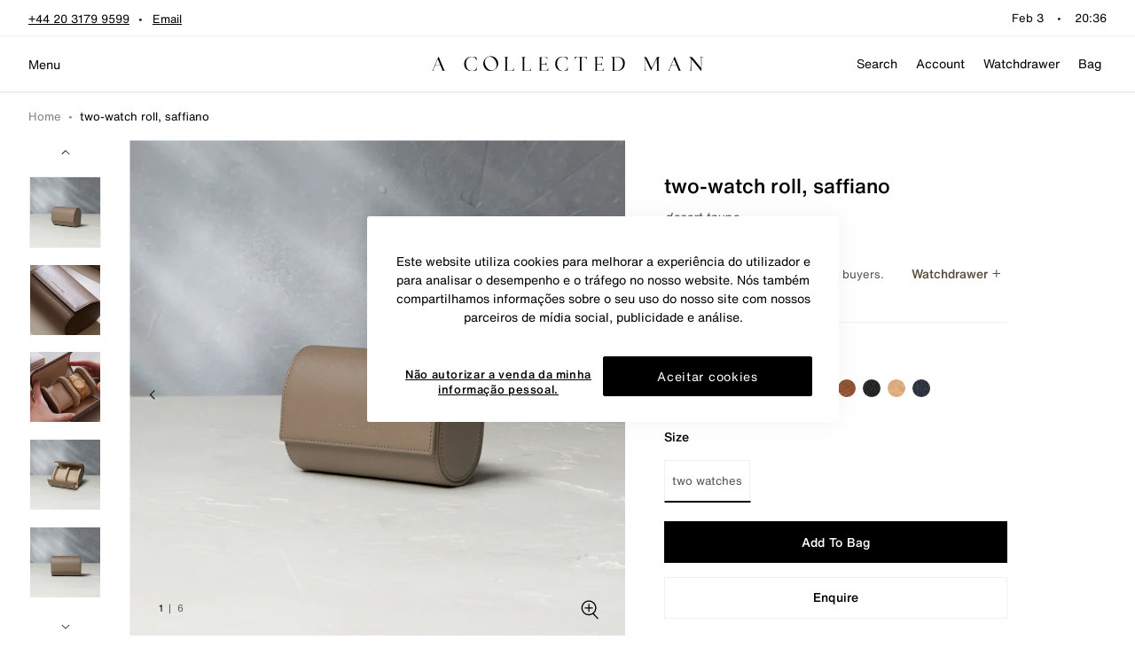

--- FILE ---
content_type: text/html; charset=utf-8
request_url: https://www.acollectedman.com/collections/all/product-family:barcelona?view=swatches
body_size: 1097
content:



<div class="product-form__colors">
  <fieldset>
    <legend class="product-form__label subtitle-2" tabindex="0">
      Colour
    </legend>

    <div class="swatch-grid">
      
      
        
        
        

        

        

        
        

        <div
          class="
            swatch-grid__item swatch is-active
            
              swatch-grid__swatch-accessories
            
          "
          data-value="Venice"
          data-handle="two-watch-roll-lava-grey-saffiano"
          js-swatch-grid="item"
        >
          <div class="swatch-grid__swatch-title-wrapper">
            <p class="swatch-grid__swatch-title">
              lava grey
            </p>
          </div>

          <div class="swatch__label swatch__label--color">
            
            

            <a
              href="/products/two-watch-roll-lava-grey-saffiano"
              class="swatch__button"
              style="background-color: venice"
              js-swatches-link="link"
            >
              <img src="//www.acollectedman.com/cdn/shop/files/Color-Venice.png?v=4732665711186193010" alt="Venice" />
            </a>
          </div>
        </div>
      
        
        
        

        

        

        
        

        <div
          class="
            swatch-grid__item swatch
            
              swatch-grid__swatch-accessories
            
          "
          data-value="Zurich"
          data-handle="two-watch-roll-taupe-grey-grained-leather"
          js-swatch-grid="item"
        >
          <div class="swatch-grid__swatch-title-wrapper">
            <p class="swatch-grid__swatch-title">
              taupe grey, light taupe lining
            </p>
          </div>

          <div class="swatch__label swatch__label--color">
            
            

            <a
              href="/products/two-watch-roll-taupe-grey-grained-leather"
              class="swatch__button"
              style="background-color: zurich"
              js-swatches-link="link"
            >
              <img src="//www.acollectedman.com/cdn/shop/files/Color-Zurich.png?v=16098497857746618399" alt="Zurich" />
            </a>
          </div>
        </div>
      
        
        
        

        

        

        
        

        <div
          class="
            swatch-grid__item swatch
            
              swatch-grid__swatch-accessories
            
          "
          data-value="Stockholm"
          data-handle="two-watch-roll-stone-grey-grained-leather"
          js-swatch-grid="item"
        >
          <div class="swatch-grid__swatch-title-wrapper">
            <p class="swatch-grid__swatch-title">
              stone grey
            </p>
          </div>

          <div class="swatch__label swatch__label--color">
            
            

            <a
              href="/products/two-watch-roll-stone-grey-grained-leather"
              class="swatch__button"
              style="background-color: stockholm"
              js-swatches-link="link"
            >
              <img src="//www.acollectedman.com/cdn/shop/files/Color-Stockholm.png?v=5355471915842159656" alt="Stockholm" />
            </a>
          </div>
        </div>
      
        
        
        

        

        

        
        

        <div
          class="
            swatch-grid__item swatch
            
              swatch-grid__swatch-accessories
            
          "
          data-value="seoul"
          data-handle="two-watch-roll-desert-taupe-saffiano-leather"
          js-swatch-grid="item"
        >
          <div class="swatch-grid__swatch-title-wrapper">
            <p class="swatch-grid__swatch-title">
              desert taupe
            </p>
          </div>

          <div class="swatch__label swatch__label--color">
            
            

            <a
              href="/products/two-watch-roll-desert-taupe-saffiano-leather"
              class="swatch__button"
              style="background-color: seoul"
              js-swatches-link="link"
            >
              <img src="//www.acollectedman.com/cdn/shop/files/Color-seoul.png?v=15610054019202840535" alt="seoul" />
            </a>
          </div>
        </div>
      
        
        
        

        

        

        
        

        <div
          class="
            swatch-grid__item swatch
            
              swatch-grid__swatch-accessories
            
          "
          data-value="Paris"
          data-handle="two-watch-roll-whisky-tan-grained-leather"
          js-swatch-grid="item"
        >
          <div class="swatch-grid__swatch-title-wrapper">
            <p class="swatch-grid__swatch-title">
              whisky tan
            </p>
          </div>

          <div class="swatch__label swatch__label--color">
            
            

            <a
              href="/products/two-watch-roll-whisky-tan-grained-leather"
              class="swatch__button"
              style="background-color: paris"
              js-swatches-link="link"
            >
              <img src="//www.acollectedman.com/cdn/shop/files/Color-Paris.png?v=9262804151468871201" alt="Paris" />
            </a>
          </div>
        </div>
      
        
        
        

        

        

        
        

        <div
          class="
            swatch-grid__item swatch
            
              swatch-grid__swatch-accessories
            
          "
          data-value="Le_Brassus"
          data-handle="two-watch-roll-emerald-saffiano"
          js-swatch-grid="item"
        >
          <div class="swatch-grid__swatch-title-wrapper">
            <p class="swatch-grid__swatch-title">
              emerald
            </p>
          </div>

          <div class="swatch__label swatch__label--color">
            
            

            <a
              href="/products/two-watch-roll-emerald-saffiano"
              class="swatch__button"
              style="background-color: le_brassus"
              js-swatches-link="link"
            >
              <img src="//www.acollectedman.com/cdn/shop/files/Color-Le_Brassus.png?v=6881785680829630343" alt="Le_Brassus" />
            </a>
          </div>
        </div>
      
        
        
        

        

        

        
        

        <div
          class="
            swatch-grid__item swatch
            
              swatch-grid__swatch-accessories
            
          "
          data-value="Helsinki"
          data-handle="two-watch-roll-charcoal-grey-nubuck"
          js-swatch-grid="item"
        >
          <div class="swatch-grid__swatch-title-wrapper">
            <p class="swatch-grid__swatch-title">
              charcoal grey
            </p>
          </div>

          <div class="swatch__label swatch__label--color">
            
            

            <a
              href="/products/two-watch-roll-charcoal-grey-nubuck"
              class="swatch__button"
              style="background-color: helsinki"
              js-swatches-link="link"
            >
              <img src="//www.acollectedman.com/cdn/shop/files/Color-Helsinki.png?v=10725195538195364022" alt="Helsinki" />
            </a>
          </div>
        </div>
      
        
        
        

        

        

        
        

        <div
          class="
            swatch-grid__item swatch
            
              swatch-grid__swatch-accessories
            
          "
          data-value="Brussels"
          data-handle="two-watch-roll-whisky-tan-saffiano-leather"
          js-swatch-grid="item"
        >
          <div class="swatch-grid__swatch-title-wrapper">
            <p class="swatch-grid__swatch-title">
              whisky tan
            </p>
          </div>

          <div class="swatch__label swatch__label--color">
            
            

            <a
              href="/products/two-watch-roll-whisky-tan-saffiano-leather"
              class="swatch__button"
              style="background-color: brussels"
              js-swatches-link="link"
            >
              <img src="//www.acollectedman.com/cdn/shop/files/Color-Brussels.png?v=5967875445479435783" alt="Brussels" />
            </a>
          </div>
        </div>
      
        
        
        

        

        

        
        

        <div
          class="
            swatch-grid__item swatch
            
              swatch-grid__swatch-accessories
            
          "
          data-value="Milano"
          data-handle="two-watch-roll-black-saffiano-leather"
          js-swatch-grid="item"
        >
          <div class="swatch-grid__swatch-title-wrapper">
            <p class="swatch-grid__swatch-title">
              black
            </p>
          </div>

          <div class="swatch__label swatch__label--color">
            
            

            <a
              href="/products/two-watch-roll-black-saffiano-leather"
              class="swatch__button"
              style="background-color: milano"
              js-swatches-link="link"
            >
              <img src="//www.acollectedman.com/cdn/shop/files/Color-Milano.png?v=5514681933023111376" alt="Milano" />
            </a>
          </div>
        </div>
      
        
        
        

        

        

        
        

        <div
          class="
            swatch-grid__item swatch
            
              swatch-grid__swatch-accessories
            
          "
          data-value="Cork"
          data-handle="two-watch-roll-cork-cork"
          js-swatch-grid="item"
        >
          <div class="swatch-grid__swatch-title-wrapper">
            <p class="swatch-grid__swatch-title">
              cork
            </p>
          </div>

          <div class="swatch__label swatch__label--color">
            
            

            <a
              href="/products/two-watch-roll-cork-cork"
              class="swatch__button"
              style="background-color: cork"
              js-swatches-link="link"
            >
              <img src="//www.acollectedman.com/cdn/shop/files/Color-Cork.png?v=13182566184521295550" alt="Cork" />
            </a>
          </div>
        </div>
      
        
        
        

        

        

        
        

        <div
          class="
            swatch-grid__item swatch
            
              swatch-grid__swatch-accessories
            
          "
          data-value="Santorini"
          data-handle="two-watch-roll-midnight-blue-saffiano"
          js-swatch-grid="item"
        >
          <div class="swatch-grid__swatch-title-wrapper">
            <p class="swatch-grid__swatch-title">
              midnight blue
            </p>
          </div>

          <div class="swatch__label swatch__label--color">
            
            

            <a
              href="/products/two-watch-roll-midnight-blue-saffiano"
              class="swatch__button"
              style="background-color: santorini"
              js-swatches-link="link"
            >
              <img src="//www.acollectedman.com/cdn/shop/files/Color-Santorini.png?v=3573021789962578855" alt="Santorini" />
            </a>
          </div>
        </div>
      
    </div>
  </fieldset>
</div>

--- FILE ---
content_type: text/javascript
request_url: https://www.acollectedman.com/cdn/shop/t/312/assets/uwp.newsletter-modal.js?v=7932890168383506061747299534
body_size: -215
content:
import{r as t}from"./uwp.theme-sections.js";import{C as s}from"./uwp.js.cookie.js";import{c as e}from"./uwp.cssClasses.js";import{M as i}from"./uwp.modal.js";import"./uwp._commonjsHelpers.js";import"./uwp.theme-a11y.js";import"./uwp.bodyScrollLock.esm.js";import"./uwp.a11y.js";import"./uwp.utils.js";import"./uwp.micromodal.js";t("newsletter-modal",{init(){this.settings={id:"newsletter-modal",namespace:"newsletter_modal"},this.eventSelectors={modalClose:`Modal:Close:${this.settings.id}`},this.modal=i({id:this.settings.id})},setEventBusListeners(){Frame.EventBus.listen(this.eventSelectors.modalClose,()=>this.handleCloseEvents())},handleCloseEvents(){s.set(this.settings.namespace,"dismissed",{expires:365})},isTestCondition(){return window.Cypress?(this.handleCloseEvents(),!0):!1},getAllActiveModals(){return Array.from(document.querySelectorAll(`.modal.${e.active}`))},onLoad(){this.init(),this.setEventBusListeners(),this.modal.init(),!s.get(this.settings.namespace)&&!this.isTestCondition()&&window.setTimeout(()=>{this.getAllActiveModals().length===0&&this.modal.show(this.settings.id)},1e4)},onUnload(){this.modal.close(this.settings.id)},onSelect(){this.modal.show(this.settings.id)},onDeselect(){this.modal.close()}});


--- FILE ---
content_type: text/javascript
request_url: https://www.acollectedman.com/cdn/shop/t/312/assets/uwp.site-header.js?v=37090989896570498141747299555
body_size: 1067
content:
import{r as B}from"./uwp.theme-sections.js";import{C as H}from"./uwp.js.cookie.js";import{M as L}from"./uwp.modal.js";import{N as w}from"./uwp.notification.js";import{T as E}from"./uwp.toggle.js";import{c}from"./uwp.cssClasses.js";import{o as l,b as u}from"./uwp.utils.js";import{e as m,d as j}from"./uwp.bodyScrollLock.esm.js";import{C as N}from"./uwp.carousel.js";import"./uwp._commonjsHelpers.js";import"./uwp.theme-a11y.js";import"./uwp.a11y.js";import"./uwp.micromodal.js";import"./uwp.bind.js";import"./uwp.overlay.js";const t={body:'[data-cy="body"]',siteHeaderWrapper:'[js-site-header="wrapper"]',container:'[js-site-header="container"]',dropdownParent:'[js-site-dropdown="dropdownParent"]',navLink:'[js-site-header="navLink"]',buttonHover:'[js-site-header="buttonHover"]',redirectModalToggle:'[js-site-header="redirectModalToggle"]',searchBarHeader:'[js-site-header="searchBar"]',siteNavItem:'[js-site-header="siteNavItem"]',storeIcon:'[js-site-header="storeIcon"]',faqNavigation:'[js-faq-navigation="wrapper"]',navigationBar:'[js-navigation-bar="wrapper"]',announcementContainer:'[js-announcement-bar="carousel"]',announcementPromoBar:'[js-announcement-bar="promo-bar"]',announcementSlider:'[js-announcement-bar="slide"]'},q={settings:"redirect_store_settings"};let C;B("site-header",{onLoad(){this.constructComponents(),this.init()},addHoverStates(){const e=document.querySelector(t.container),o=document.querySelectorAll(t.siteNavItem),v=document.querySelectorAll(t.buttonHover),h=g=>{const n=g.target,a=n.closest(".site-nav__item"),p=n.closest(".site-nav")===null,f=a!==null,d=n.closest(".site-nav__item--has-meganav"),S=d!==null,i=n.closest('[js-site-header="buttonHover"]'),b=n.closest('[js-site-header="buttonHoverMenu"]')===null,y=i!==null;if(S?(e.classList.add("show-overlay"),d.classList.add("show-dropdown-menu"),u(d.parentNode).forEach(r=>{r.classList.remove("show-dropdown-menu")})):(document.querySelector(".show-dropdown-menu")&&document.querySelectorAll(".show-dropdown-menu").forEach(s=>{s.classList.remove("show-dropdown-menu"),s.classList.remove(c.active)}),document.querySelector(".show-overlay")&&e.classList.remove("show-overlay")),f){const s=u(a);a.classList.add("is-hovered"),a.classList.remove("is-not-hovered"),s.forEach(r=>{r.classList.add("is-not-hovered"),r.classList.remove("is-hovered")})}if(p&&o.forEach(s=>{s.classList.remove("is-hovered"),s.classList.remove("is-not-hovered")}),y){const s=u(i);i.classList.add("is-hovered"),i.classList.remove("is-not-hovered"),s.forEach(r=>{r.classList.add("is-not-hovered"),r.classList.remove("is-hovered")})}b&&v.forEach(s=>{s.classList.remove("is-hovered"),s.classList.remove("is-not-hovered")})};e.addEventListener("mouseover",h),e.addEventListener("mouseleave",h)},setNodeSelectors(){this.body=document.querySelector(t.body),this.siteHeaderWrapper=document.querySelector(t.siteHeaderWrapper),this.container=document.querySelector(t.container),this.dropdownParent=[...document.querySelectorAll(t.dropdownParent)],this.navLink=[...document.querySelectorAll(t.navLink)],this.searchBarHeader=document.querySelector(t.searchBarHeader),this.storeIcon=document.querySelector(t.storeIcon),this.redirectModalToggle=document.querySelector(t.redirectModalToggle),this.announcementContainer=document.querySelector(t.announcementContainer),this.announcementPromoBar=document.querySelector(t.announcementPromoBar),this.announcementSlider=[...document.querySelectorAll(t.announcementSlider)]},setVariables(){this.ariaExpandedString="aria-expanded",this.blurTimer=C,this.isNavigationHeaderOnPage=!1},constructSearchToggle(){this.SearchBar=E({exclude:['[data-target="searchBarHeader"]'],toggleSelector:"searchBarHeader"})},constructAnnouncement(){this.Announcement=w({container:".site-header__announcement",enableCookies:!0,cookie:{namespace:"frame_announcement",value:"dismissed"}})},constructComponents(){this.constructSearchToggle(),this.constructAnnouncement()},init(){this.setVariables(),this.setNodeSelectors(),this.setEventListeners(),this.checkNavigationOnPage(),this.setEventBusListeners(),this.setSearchToggle(),this.addHoverStates(),this.setSliderHeight(),this.constructCarousel(),theme.features.redirectModal&&(this.setRedirectModalToggle(),this.setStoreIcon())},setRedirectModalToggle(){const e=L({id:"redirect-modal"});l("click",this.redirectModalToggle,o=>{o.preventDefault(),e.show("redirect-modal")})},setSearchToggle(){this.SearchBar.init()},getStoreIcon(){const e=H.getJSON(q.settings);return(typeof e>"u"?theme.store.storeCode:e.loc).toLowerCase()},setStoreIcon(e=this.getStoreIcon()){this.storeIcon.className=`flag-icon flag-icon-${e}`},setKeyFocus(e){l("focus",e,()=>window.clearTimeout(this.blurTimer))},setEventListeners(){this.dropdownParent.forEach(e=>{l("mouseover",e,()=>{this.searchBarHeader.getAttribute("js-search-bar-active")&&this.SearchBar.close(this.searchBarHeader)})})},setEventBusListeners(){Frame.EventBus.listen("Notification:dismissed",()=>{this.updateBodyOffset()}),Frame.EventBus.listen("ScrollDirection:down",()=>{this.siteHeaderWrapper.classList.add(c.collapsed)}),Frame.EventBus.listen("ScrollDirection:up",()=>{this.isNavigationHeaderOnPage||this.siteHeaderWrapper.classList.remove(c.collapsed)}),Frame.EventBus.listen(["Toggle:menuDrawer:close"],()=>m(this.body)),Frame.EventBus.listen("ScrollDirection:top",()=>{this.siteHeaderWrapper.classList.remove(c.collapsed)}),Frame.EventBus.listen("Toggle:searchBarHeader:open",()=>{document.documentElement.classList.add("js-search-active"),this.searchBarHeader.setAttribute("js-search-bar-active",!0),j(this.body,{allowTouchMove:e=>{for(;e&&e!==document.body;){if(e.getAttribute("js-body-scroll-lock-ignore")!==null)return!0;e=e.parentElement}},reserveScrollBarGap:!0})}),Frame.EventBus.listen("Toggle:searchBarHeader:close",e=>{if(typeof e>"u"){document.documentElement.classList.remove("js-search-active"),this.searchBarHeader.setAttribute("js-search-bar-active",!1);return}setTimeout(()=>{document.documentElement.classList.remove("js-search-active"),this.searchBarHeader.setAttribute("js-search-bar-active",!1),m(this.body)},500)}),Frame.EventBus.listen("Redirect:updateIcon",e=>{this.setStoreIcon(e)}),this.navLink.forEach(e=>{this.setKeyBlur(e),this.setKeyFocus(e)})},checkNavigationOnPage(){this.isNavigationHeaderOnPage=document.querySelector(t.faqNavigation)!==null||document.querySelector(t.navigationBar)!==null},setSliderHeight(){if(this.announcementSlider.length===0&&!this.announcementContainer)return;let e=0;this.announcementSlider.forEach(o=>{o.offsetHeight>e&&(e=o.offsetHeight)}),this.announcementContainer.style.height=`${e}px`},getAutoplaySetting(){if(!this.announcementPromoBar)return!1;const e=Number(this.announcementPromoBar.getAttribute("data-autoplay"));return!e&&window.matchMedia("(prefers-reduced-motion: reduce)")?!1:{delay:e,disableOnInteraction:!1}},constructCarousel(){this.announcementContainer&&N(t.announcementContainer,{swiper:{centeredSlides:!1,centeredSlidesBounds:!0,autoplay:this.getAutoplaySetting(),direction:"vertical",effect:"fade",loop:!0,slidesPerView:1,spaceBetween:0}}).init()}});


--- FILE ---
content_type: text/javascript
request_url: https://www.acollectedman.com/cdn/shop/t/312/assets/uwp.overlay.js?v=162344546823506568591747299535
body_size: -258
content:
import{c as s}from"./uwp.cssClasses.js";import{f,o as c}from"./uwp.utils.js";const O=i=>{const t=f({namespace:"overlay",container:"window-overlay"},i);function u(){const e=document.createElement("div");return e.classList.add(t.container),e.setAttribute("js-overlay",t.namespace),e.setAttribute("js-window","overlay"),e}function n(e){return e?document.querySelector(`[js-overlay="${e}"]`):document.querySelector('[js-window="overlay"]')}function l(){const e=document.querySelector('[js-window="overlay"]'),a=e.getAttribute("js-overlay");return a!==t.namespace&&(e.setAttribute("js-overlay",t.namespace),Frame.EventBus.emit(`Toggle:${a}:close`),r()),!0}function m(){if(n()){l();return}d(),r()}function o(){n()&&v()}function d(){const e=u();document.body.appendChild(e),window.setTimeout(()=>e.classList.add(s.active),1),Frame.EventBus.emit(`Overlay:${t.namespace}:open`)}function v(){c("transitionend",n(),()=>{n()&&document.body.removeChild(n())}),n(t.namespace)&&n(t.namespace).classList.remove(s.active)}function r(){c("click",n(t.namespace),()=>y())}function y(){Frame.EventBus.emit(`Overlay:${t.namespace}:close`,{selector:t.namespace,target:document.getElementById(t.namespace)}),o()}return Object.freeze({open:m,close:o})};export{O as o};


--- FILE ---
content_type: text/javascript
request_url: https://www.acollectedman.com/cdn/shop/t/312/assets/uwp.theme-sections.js
body_size: 529
content:
var l="data-section-id";function f(e,t){this.container=w(e),this.id=e.getAttribute(l),this.extensions=[],Object.assign(this,m(t)),this.onLoad()}f.prototype={onLoad:Function.prototype,onUnload:Function.prototype,onSelect:Function.prototype,onDeselect:Function.prototype,onBlockSelect:Function.prototype,onBlockDeselect:Function.prototype,extend:function(t){this.extensions.push(t);var n=Object.assign({},t);delete n.init,Object.assign(this,n),typeof t.init=="function"&&t.init.apply(this)}};function w(e){if(!(e instanceof Element))throw new TypeError("Theme Sections: Attempted to load section. The section container provided is not a DOM element.");if(e.getAttribute(l)===null)throw new Error("Theme Sections: The section container provided does not have an id assigned to the "+l+" attribute.");return e}function m(e){if(typeof e<"u"&&typeof e!="object"||e===null)throw new TypeError("Theme Sections: The properties object provided is not a valid");return e}typeof Object.assign!="function"&&Object.defineProperty(Object,"assign",{value:function(t){if(t==null)throw new TypeError("Cannot convert undefined or null to object");for(var n=Object(t),o=1;o<arguments.length;o++){var i=arguments[o];if(i!=null)for(var c in i)Object.prototype.hasOwnProperty.call(i,c)&&(n[c]=i[c])}return n},writable:!0,configurable:!0});var a="data-section-type",h="data-section-id";window.Shopify=window.Shopify||{};window.Shopify.theme=window.Shopify.theme||{};window.Shopify.theme.sections=window.Shopify.theme.sections||{};var d=window.Shopify.theme.sections.registered=window.Shopify.theme.sections.registered||{},r=window.Shopify.theme.sections.instances=window.Shopify.theme.sections.instances||[];function S(e,t){if(typeof e!="string")throw new TypeError("Theme Sections: The first argument for .register must be a string that specifies the type of the section being registered");if(typeof d[e]<"u")throw new Error('Theme Sections: A section of type "'+e+'" has already been registered. You cannot register the same section type twice');function n(o){f.call(this,o,t)}return n.constructor=f,n.prototype=Object.create(f.prototype),n.prototype.type=e,d[e]=n}function v(e,t){e=y(e),typeof t>"u"&&(t=document.querySelectorAll("["+a+"]")),t=g(t),e.forEach(function(n){var o=d[n];typeof o>"u"||(t=t.filter(function(i){return T(i)||i.getAttribute(a)===null?!1:i.getAttribute(a)!==n?!0:(r.push(new o(i)),!1)}))})}function b(e){var t=p(e);t.forEach(function(n){var o=r.map(function(i){return i.id}).indexOf(n.id);r.splice(o,1),n.onUnload()})}function p(e){var t=[];if(NodeList.prototype.isPrototypeOf(e)||Array.isArray(e))var n=e[0];if(e instanceof Element||n instanceof Element){var o=g(e);o.forEach(function(c){t=t.concat(r.filter(function(u){return u.container===c}))})}else if(typeof e=="string"||typeof n=="string"){var i=y(e);i.forEach(function(c){t=t.concat(r.filter(function(u){return u.type===c}))})}return t}function s(e){for(var t,n=0;n<r.length;n++)if(r[n].id===e){t=r[n];break}return t}function T(e){return p(e).length>0}function y(e){return e==="*"?e=Object.keys(d):typeof e=="string"?e=[e]:e.constructor===f?e=[e.prototype.type]:Array.isArray(e)&&e[0].constructor===f&&(e=e.map(function(t){return t.prototype.type})),e=e.map(function(t){return t.toLowerCase()}),e}function g(e){return NodeList.prototype.isPrototypeOf(e)&&e.length>0?e=Array.prototype.slice.call(e):NodeList.prototype.isPrototypeOf(e)&&e.length===0?e=[]:e===null?e=[]:!Array.isArray(e)&&e instanceof Element&&(e=[e]),e}window.Shopify.designMode&&(document.addEventListener("shopify:section:load",function(e){var t=e.detail.sectionId,n=e.target.querySelector("["+h+'="'+t+'"]');n!==null&&v(n.getAttribute(a),n)}),document.addEventListener("shopify:section:unload",function(e){var t=e.detail.sectionId,n=e.target.querySelector("["+h+'="'+t+'"]'),o=p(n)[0];typeof o=="object"&&b(n)}),document.addEventListener("shopify:section:select",function(e){var t=s(e.detail.sectionId);typeof t=="object"&&t.onSelect(e)}),document.addEventListener("shopify:section:deselect",function(e){var t=s(e.detail.sectionId);typeof t=="object"&&t.onDeselect(e)}),document.addEventListener("shopify:block:select",function(e){var t=s(e.detail.sectionId);typeof t=="object"&&t.onBlockSelect(e)}),document.addEventListener("shopify:block:deselect",function(e){var t=s(e.detail.sectionId);typeof t=="object"&&t.onBlockDeselect(e)}));export{v as l,S as r};


--- FILE ---
content_type: text/javascript
request_url: https://www.acollectedman.com/cdn/shop/t/312/assets/multi-currency.config.js?v=30980494256261589371747297290
body_size: -21
content:
window.Frame=window.Frame||{},window.Frame.MultiCurrency={SupportedCurrencies:[{currencyCode:"ARS",currencyName:"Argentine Peso",currencySymbol:"ARS",currencyLocale:"es-GB"},{currencyCode:"AUD",currencyName:"Australian Dollar",currencySymbol:"AU$",currencyLocale:"en-AU"},{currencyCode:"BGN",currencyName:"Bulgarian Lev",currencySymbol:"\u041B\u0432.",currencyLocale:"en-BG"},{currencyCode:"BOB",currencyName:"Bolivian boliviano",currencySymbol:"Bs",currencyLocale:"es-BO"},{currencyCode:"BRL",currencyName:"Brazilian Real",currencySymbol:"R$",currencyLocale:"en-BR"},{currencyCode:"CAD",currencyName:"Canadian Dollar",currencySymbol:"$",currencyLocale:"en-CA"},{currencyCode:"CHF",currencyName:"Swiss Franc",currencySymbol:"CHF",currencyLocale:"en-CH"},{currencyCode:"CLP",currencyName:"Chilean Peso",currencySymbol:"CLP$",currencyLocale:"es-CL"},{currencyCode:"CNY",currencyName:"Renminbi",currencySymbol:"\xA5",currencyLocale:"en-CN"},{currencyCode:"COP",currencyName:"Colombian Peso",currencySymbol:"COL$",currencyLocale:"es-CO"},{currencyCode:"CRC",currencyName:"Costa Rican \u0106olon",currencySymbol:"\u200E\u20A1",currencyLocale:"en-CR"},{currencyCode:"CUP",currencyName:"Cuban Peso",currencySymbol:"$MN",currencyLocale:"es-CU"},{currencyCode:"CZK",currencyName:"Czech koruna",currencySymbol:"K\u010D",currencyLocale:"en-CZ"},{currencyCode:"DKK",currencyName:"Danish Krone",currencySymbol:"kr",currencyLocale:"en-DK"},{currencyCode:"EUR",currencyName:"Euro",currencySymbol:"\u20AC",currencyLocale:"en-EU"},{currencyCode:"GBP",currencyName:"Pound Sterling",currencySymbol:"\xA3",currencyLocale:"en-GB"},{currencyCode:"GTQ",currencyName:"Guatemalan quetzal",currencySymbol:"Q",currencyLocale:"es-GT"},{currencyCode:"HKD",currencyName:"Hong Kong Dollar",currencySymbol:"HK$",currencyLocale:"en-HK"},{currencyCode:"HNL",currencyName:"Honduran lempira",currencySymbol:"L",currencyLocale:"es-HN"},{currencyCode:"HRK",currencyName:"Croation Kuna",currencySymbol:"kn",currencyLocale:"en-HR"},{currencyCode:"ILS",currencyName:"Israeli new shekel",currencySymbol:"ILS",currencyLocale:"en-IL"},{currencyCode:"INR",currencyName:"Indian Rupee",currencySymbol:"\u20B9",currencyLocale:"en-IN"},{currencyCode:"JPY",currencyName:"Japan Yen",currencySymbol:"\xA5",currencyLocale:"en-JP"},{currencyCode:"MKD",currencyName:"Macedonian denar",currencySymbol:"\u0414\u0435\u043D",currencyLocale:"en-MK"},{currencyCode:"MXN",currencyName:"Mexican Peso",currencySymbol:"$",currencyLocale:"es-MX"},{currencyCode:"NOK",currencyName:"Norwegian Krone",currencySymbol:"kr",currencyLocale:"en-NO"},{currencyCode:"NZD",currencyName:"Pound Sterling",currencySymbol:"NZ$",currencyLocale:"en-NZ"},{currencyCode:"PEN",currencyName:"Peruvian Sol",currencySymbol:"S/",currencyLocale:"es-PE"},{currencyCode:"PLN",currencyName:"Polish Z\u0142oty",currencySymbol:"z\u0142",currencyLocale:"en-PL"},{currencyCode:"PYG",currencyName:"Paraguayan guaran\xED",currencySymbol:"\u20B2",currencyLocale:"es-PY"},{currencyCode:"RON",currencyName:"Romanian new leu",currencySymbol:"RON",currencyLocale:"en-RO"},{currencyCode:"SEK",currencyName:"Swedish Krona",currencySymbol:"kr",currencyLocale:"en-SE"},{currencyCode:"SGD",currencyName:"Singapore Dollar",currencySymbol:"S$",currencyLocale:"en-SG"},{currencyCode:"USD",currencyName:"United States Dollar",currencySymbol:"$",currencyLocale:"en-US"},{currencyCode:"UYU",currencyName:"Uruguayan peso",currencySymbol:"$U",currencyLocale:"es-UY"},{currencyCode:"VEF",currencyName:"Venezuelan Bolivar",currencySymbol:"Bs.",currencyLocale:"es-VE"},{currencyCode:"ZAR",currencyName:"South African Rand",currencySymbol:"R",currencyLocale:"en-ZA"}]};
//# sourceMappingURL=/cdn/shop/t/312/assets/multi-currency.config.js.map?v=30980494256261589371747297290


--- FILE ---
content_type: text/javascript
request_url: https://www.acollectedman.com/cdn/shop/t/312/assets/uwp.breakpoints.js
body_size: -617
content:
const e={tiny:320,smallest:360,small:576,medium:768,large:1024,desktop:1200,wide:1360,wider:1440},s={medium:`${e.medium}px`,large:`${e.large}px`,desktop:`${e.desktop}px`};export{s as b,e as v};


--- FILE ---
content_type: text/javascript
request_url: https://www.acollectedman.com/cdn/shop/t/312/assets/uwp.auction-data.js
body_size: 11480
content:
import{A as ft}from"./uwp.auction-helper.js";const E=Object.create(null);E.open="0";E.close="1";E.ping="2";E.pong="3";E.message="4";E.upgrade="5";E.noop="6";const S=Object.create(null);Object.keys(E).forEach(i=>{S[E[i]]=i});const lt={type:"error",data:"parser error"},pt=typeof Blob=="function"||typeof Blob<"u"&&Object.prototype.toString.call(Blob)==="[object BlobConstructor]",dt=typeof ArrayBuffer=="function",yt=i=>typeof ArrayBuffer.isView=="function"?ArrayBuffer.isView(i):i&&i.buffer instanceof ArrayBuffer,Q=({type:i,data:t},e,s)=>pt&&t instanceof Blob?e?s(t):U(t,s):dt&&(t instanceof ArrayBuffer||yt(t))?e?s(t):U(new Blob([t]),s):s(E[i]+(t||"")),U=(i,t)=>{const e=new FileReader;return e.onload=function(){const s=e.result.split(",")[1];t("b"+s)},e.readAsDataURL(i)},$="ABCDEFGHIJKLMNOPQRSTUVWXYZabcdefghijklmnopqrstuvwxyz0123456789+/",T=typeof Uint8Array>"u"?[]:new Uint8Array(256);for(let i=0;i<$.length;i++)T[$.charCodeAt(i)]=i;const mt=i=>{let t=i.length*.75,e=i.length,s,n=0,r,o,h,l;i[i.length-1]==="="&&(t--,i[i.length-2]==="="&&t--);const d=new ArrayBuffer(t),f=new Uint8Array(d);for(s=0;s<e;s+=4)r=T[i.charCodeAt(s)],o=T[i.charCodeAt(s+1)],h=T[i.charCodeAt(s+2)],l=T[i.charCodeAt(s+3)],f[n++]=r<<2|o>>4,f[n++]=(o&15)<<4|h>>2,f[n++]=(h&3)<<6|l&63;return d},gt=typeof ArrayBuffer=="function",X=(i,t)=>{if(typeof i!="string")return{type:"message",data:j(i,t)};const e=i.charAt(0);return e==="b"?{type:"message",data:wt(i.substring(1),t)}:S[e]?i.length>1?{type:S[e],data:i.substring(1)}:{type:S[e]}:lt},wt=(i,t)=>{if(gt){const e=mt(i);return j(e,t)}else return{base64:!0,data:i}},j=(i,t)=>{switch(t){case"blob":return i instanceof ArrayBuffer?new Blob([i]):i;case"arraybuffer":default:return i}},G="",bt=(i,t)=>{const e=i.length,s=new Array(e);let n=0;i.forEach((r,o)=>{Q(r,!1,h=>{s[o]=h,++n===e&&t(s.join(G))})})},vt=(i,t)=>{const e=i.split(G),s=[];for(let n=0;n<e.length;n++){const r=X(e[n],t);if(s.push(r),r.type==="error")break}return s},Z=4;function u(i){if(i)return Et(i)}function Et(i){for(var t in u.prototype)i[t]=u.prototype[t];return i}u.prototype.on=u.prototype.addEventListener=function(i,t){return this._callbacks=this._callbacks||{},(this._callbacks["$"+i]=this._callbacks["$"+i]||[]).push(t),this};u.prototype.once=function(i,t){function e(){this.off(i,e),t.apply(this,arguments)}return e.fn=t,this.on(i,e),this};u.prototype.off=u.prototype.removeListener=u.prototype.removeAllListeners=u.prototype.removeEventListener=function(i,t){if(this._callbacks=this._callbacks||{},arguments.length==0)return this._callbacks={},this;var e=this._callbacks["$"+i];if(!e)return this;if(arguments.length==1)return delete this._callbacks["$"+i],this;for(var s,n=0;n<e.length;n++)if(s=e[n],s===t||s.fn===t){e.splice(n,1);break}return e.length===0&&delete this._callbacks["$"+i],this};u.prototype.emit=function(i){this._callbacks=this._callbacks||{};for(var t=new Array(arguments.length-1),e=this._callbacks["$"+i],s=1;s<arguments.length;s++)t[s-1]=arguments[s];if(e){e=e.slice(0);for(var s=0,n=e.length;s<n;++s)e[s].apply(this,t)}return this};u.prototype.emitReserved=u.prototype.emit;u.prototype.listeners=function(i){return this._callbacks=this._callbacks||{},this._callbacks["$"+i]||[]};u.prototype.hasListeners=function(i){return!!this.listeners(i).length};const g=typeof self<"u"?self:typeof window<"u"?window:Function("return this")();function tt(i,...t){return t.reduce((e,s)=>(i.hasOwnProperty(s)&&(e[s]=i[s]),e),{})}const kt=g.setTimeout,_t=g.clearTimeout;function x(i,t){t.useNativeTimers?(i.setTimeoutFn=kt.bind(g),i.clearTimeoutFn=_t.bind(g)):(i.setTimeoutFn=g.setTimeout.bind(g),i.clearTimeoutFn=g.clearTimeout.bind(g))}const At=1.33;function Rt(i){return typeof i=="string"?Tt(i):Math.ceil((i.byteLength||i.size)*At)}function Tt(i){let t=0,e=0;for(let s=0,n=i.length;s<n;s++)t=i.charCodeAt(s),t<128?e+=1:t<2048?e+=2:t<55296||t>=57344?e+=3:(s++,e+=4);return e}class Ot extends Error{constructor(t,e,s){super(t),this.description=e,this.context=s,this.type="TransportError"}}class et extends u{constructor(t){super(),this.writable=!1,x(this,t),this.opts=t,this.query=t.query,this.socket=t.socket}onError(t,e,s){return super.emitReserved("error",new Ot(t,e,s)),this}open(){return this.readyState="opening",this.doOpen(),this}close(){return(this.readyState==="opening"||this.readyState==="open")&&(this.doClose(),this.onClose()),this}send(t){this.readyState==="open"&&this.write(t)}onOpen(){this.readyState="open",this.writable=!0,super.emitReserved("open")}onData(t){const e=X(t,this.socket.binaryType);this.onPacket(e)}onPacket(t){super.emitReserved("packet",t)}onClose(t){this.readyState="closed",super.emitReserved("close",t)}pause(t){}}const st="0123456789ABCDEFGHIJKLMNOPQRSTUVWXYZabcdefghijklmnopqrstuvwxyz-_".split(""),L=64,Ct={};let H=0,O=0,K;function z(i){let t="";do t=st[i%L]+t,i=Math.floor(i/L);while(i>0);return t}function it(){const i=z(+new Date);return i!==K?(H=0,K=i):i+"."+z(H++)}for(;O<L;O++)Ct[st[O]]=O;function nt(i){let t="";for(let e in i)i.hasOwnProperty(e)&&(t.length&&(t+="&"),t+=encodeURIComponent(e)+"="+encodeURIComponent(i[e]));return t}function St(i){let t={},e=i.split("&");for(let s=0,n=e.length;s<n;s++){let r=e[s].split("=");t[decodeURIComponent(r[0])]=decodeURIComponent(r[1])}return t}let rt=!1;try{rt=typeof XMLHttpRequest<"u"&&"withCredentials"in new XMLHttpRequest}catch{}const Bt=rt;function ot(i){const t=i.xdomain;try{if(typeof XMLHttpRequest<"u"&&(!t||Bt))return new XMLHttpRequest}catch{}if(!t)try{return new g[["Active"].concat("Object").join("X")]("Microsoft.XMLHTTP")}catch{}}function Nt(){}const xt=function(){return new ot({xdomain:!1}).responseType!=null}();class Pt extends et{constructor(t){if(super(t),this.polling=!1,typeof location<"u"){const s=location.protocol==="https:";let n=location.port;n||(n=s?"443":"80"),this.xd=typeof location<"u"&&t.hostname!==location.hostname||n!==t.port,this.xs=t.secure!==s}const e=t&&t.forceBase64;this.supportsBinary=xt&&!e}get name(){return"polling"}doOpen(){this.poll()}pause(t){this.readyState="pausing";const e=()=>{this.readyState="paused",t()};if(this.polling||!this.writable){let s=0;this.polling&&(s++,this.once("pollComplete",function(){--s||e()})),this.writable||(s++,this.once("drain",function(){--s||e()}))}else e()}poll(){this.polling=!0,this.doPoll(),this.emitReserved("poll")}onData(t){const e=s=>{if(this.readyState==="opening"&&s.type==="open"&&this.onOpen(),s.type==="close")return this.onClose({description:"transport closed by the server"}),!1;this.onPacket(s)};vt(t,this.socket.binaryType).forEach(e),this.readyState!=="closed"&&(this.polling=!1,this.emitReserved("pollComplete"),this.readyState==="open"&&this.poll())}doClose(){const t=()=>{this.write([{type:"close"}])};this.readyState==="open"?t():this.once("open",t)}write(t){this.writable=!1,bt(t,e=>{this.doWrite(e,()=>{this.writable=!0,this.emitReserved("drain")})})}uri(){let t=this.query||{};const e=this.opts.secure?"https":"http";let s="";this.opts.timestampRequests!==!1&&(t[this.opts.timestampParam]=it()),!this.supportsBinary&&!t.sid&&(t.b64=1),this.opts.port&&(e==="https"&&Number(this.opts.port)!==443||e==="http"&&Number(this.opts.port)!==80)&&(s=":"+this.opts.port);const n=nt(t),r=this.opts.hostname.indexOf(":")!==-1;return e+"://"+(r?"["+this.opts.hostname+"]":this.opts.hostname)+s+this.opts.path+(n.length?"?"+n:"")}request(t={}){return Object.assign(t,{xd:this.xd,xs:this.xs},this.opts),new v(this.uri(),t)}doWrite(t,e){const s=this.request({method:"POST",data:t});s.on("success",e),s.on("error",(n,r)=>{this.onError("xhr post error",n,r)})}doPoll(){const t=this.request();t.on("data",this.onData.bind(this)),t.on("error",(e,s)=>{this.onError("xhr poll error",e,s)}),this.pollXhr=t}}class v extends u{constructor(t,e){super(),x(this,e),this.opts=e,this.method=e.method||"GET",this.uri=t,this.async=e.async!==!1,this.data=e.data!==void 0?e.data:null,this.create()}create(){const t=tt(this.opts,"agent","pfx","key","passphrase","cert","ca","ciphers","rejectUnauthorized","autoUnref");t.xdomain=!!this.opts.xd,t.xscheme=!!this.opts.xs;const e=this.xhr=new ot(t);try{e.open(this.method,this.uri,this.async);try{if(this.opts.extraHeaders){e.setDisableHeaderCheck&&e.setDisableHeaderCheck(!0);for(let s in this.opts.extraHeaders)this.opts.extraHeaders.hasOwnProperty(s)&&e.setRequestHeader(s,this.opts.extraHeaders[s])}}catch{}if(this.method==="POST")try{e.setRequestHeader("Content-type","text/plain;charset=UTF-8")}catch{}try{e.setRequestHeader("Accept","*/*")}catch{}"withCredentials"in e&&(e.withCredentials=this.opts.withCredentials),this.opts.requestTimeout&&(e.timeout=this.opts.requestTimeout),e.onreadystatechange=()=>{e.readyState===4&&(e.status===200||e.status===1223?this.onLoad():this.setTimeoutFn(()=>{this.onError(typeof e.status=="number"?e.status:0)},0))},e.send(this.data)}catch(s){this.setTimeoutFn(()=>{this.onError(s)},0);return}typeof document<"u"&&(this.index=v.requestsCount++,v.requests[this.index]=this)}onError(t){this.emitReserved("error",t,this.xhr),this.cleanup(!0)}cleanup(t){if(!(typeof this.xhr>"u"||this.xhr===null)){if(this.xhr.onreadystatechange=Nt,t)try{this.xhr.abort()}catch{}typeof document<"u"&&delete v.requests[this.index],this.xhr=null}}onLoad(){const t=this.xhr.responseText;t!==null&&(this.emitReserved("data",t),this.emitReserved("success"),this.cleanup())}abort(){this.cleanup()}}v.requestsCount=0;v.requests={};if(typeof document<"u"){if(typeof attachEvent=="function")attachEvent("onunload",Y);else if(typeof addEventListener=="function"){const i="onpagehide"in g?"pagehide":"unload";addEventListener(i,Y,!1)}}function Y(){for(let i in v.requests)v.requests.hasOwnProperty(i)&&v.requests[i].abort()}const ct=typeof Promise=="function"&&typeof Promise.resolve=="function"?t=>Promise.resolve().then(t):(t,e)=>e(t,0),C=g.WebSocket||g.MozWebSocket,W=!0,Lt="arraybuffer",J=typeof navigator<"u"&&typeof navigator.product=="string"&&navigator.product.toLowerCase()==="reactnative";class qt extends et{constructor(t){super(t),this.supportsBinary=!t.forceBase64}get name(){return"websocket"}doOpen(){if(!this.check())return;const t=this.uri(),e=this.opts.protocols,s=J?{}:tt(this.opts,"agent","perMessageDeflate","pfx","key","passphrase","cert","ca","ciphers","rejectUnauthorized","localAddress","protocolVersion","origin","maxPayload","family","checkServerIdentity");this.opts.extraHeaders&&(s.headers=this.opts.extraHeaders);try{this.ws=W&&!J?e?new C(t,e):new C(t):new C(t,e,s)}catch(n){return this.emitReserved("error",n)}this.ws.binaryType=this.socket.binaryType||Lt,this.addEventListeners()}addEventListeners(){this.ws.onopen=()=>{this.opts.autoUnref&&this.ws._socket.unref(),this.onOpen()},this.ws.onclose=t=>this.onClose({description:"websocket connection closed",context:t}),this.ws.onmessage=t=>this.onData(t.data),this.ws.onerror=t=>this.onError("websocket error",t)}write(t){this.writable=!1;for(let e=0;e<t.length;e++){const s=t[e],n=e===t.length-1;Q(s,this.supportsBinary,r=>{const o={};try{W&&this.ws.send(r)}catch{}n&&ct(()=>{this.writable=!0,this.emitReserved("drain")},this.setTimeoutFn)})}}doClose(){typeof this.ws<"u"&&(this.ws.close(),this.ws=null)}uri(){let t=this.query||{};const e=this.opts.secure?"wss":"ws";let s="";this.opts.port&&(e==="wss"&&Number(this.opts.port)!==443||e==="ws"&&Number(this.opts.port)!==80)&&(s=":"+this.opts.port),this.opts.timestampRequests&&(t[this.opts.timestampParam]=it()),this.supportsBinary||(t.b64=1);const n=nt(t),r=this.opts.hostname.indexOf(":")!==-1;return e+"://"+(r?"["+this.opts.hostname+"]":this.opts.hostname)+s+this.opts.path+(n.length?"?"+n:"")}check(){return!!C}}const It={websocket:qt,polling:Pt},Dt=/^(?:(?![^:@\/?#]+:[^:@\/]*@)(http|https|ws|wss):\/\/)?((?:(([^:@\/?#]*)(?::([^:@\/?#]*))?)?@)?((?:[a-f0-9]{0,4}:){2,7}[a-f0-9]{0,4}|[^:\/?#]*)(?::(\d*))?)(((\/(?:[^?#](?![^?#\/]*\.[^?#\/.]+(?:[?#]|$)))*\/?)?([^?#\/]*))(?:\?([^#]*))?(?:#(.*))?)/,Ft=["source","protocol","authority","userInfo","user","password","host","port","relative","path","directory","file","query","anchor"];function q(i){const t=i,e=i.indexOf("["),s=i.indexOf("]");e!=-1&&s!=-1&&(i=i.substring(0,e)+i.substring(e,s).replace(/:/g,";")+i.substring(s,i.length));let n=Dt.exec(i||""),r={},o=14;for(;o--;)r[Ft[o]]=n[o]||"";return e!=-1&&s!=-1&&(r.source=t,r.host=r.host.substring(1,r.host.length-1).replace(/;/g,":"),r.authority=r.authority.replace("[","").replace("]","").replace(/;/g,":"),r.ipv6uri=!0),r.pathNames=Vt(r,r.path),r.queryKey=Mt(r,r.query),r}function Vt(i,t){const e=/\/{2,9}/g,s=t.replace(e,"/").split("/");return(t.slice(0,1)=="/"||t.length===0)&&s.splice(0,1),t.slice(-1)=="/"&&s.splice(s.length-1,1),s}function Mt(i,t){const e={};return t.replace(/(?:^|&)([^&=]*)=?([^&]*)/g,function(s,n,r){n&&(e[n]=r)}),e}let at=class k extends u{constructor(t,e={}){super(),this.writeBuffer=[],t&&typeof t=="object"&&(e=t,t=null),t?(t=q(t),e.hostname=t.host,e.secure=t.protocol==="https"||t.protocol==="wss",e.port=t.port,t.query&&(e.query=t.query)):e.host&&(e.hostname=q(e.host).host),x(this,e),this.secure=e.secure!=null?e.secure:typeof location<"u"&&location.protocol==="https:",e.hostname&&!e.port&&(e.port=this.secure?"443":"80"),this.hostname=e.hostname||(typeof location<"u"?location.hostname:"localhost"),this.port=e.port||(typeof location<"u"&&location.port?location.port:this.secure?"443":"80"),this.transports=e.transports||["polling","websocket"],this.writeBuffer=[],this.prevBufferLen=0,this.opts=Object.assign({path:"/engine.io",agent:!1,withCredentials:!1,upgrade:!0,timestampParam:"t",rememberUpgrade:!1,addTrailingSlash:!0,rejectUnauthorized:!0,perMessageDeflate:{threshold:1024},transportOptions:{},closeOnBeforeunload:!0},e),this.opts.path=this.opts.path.replace(/\/$/,"")+(this.opts.addTrailingSlash?"/":""),typeof this.opts.query=="string"&&(this.opts.query=St(this.opts.query)),this.id=null,this.upgrades=null,this.pingInterval=null,this.pingTimeout=null,this.pingTimeoutTimer=null,typeof addEventListener=="function"&&(this.opts.closeOnBeforeunload&&(this.beforeunloadEventListener=()=>{this.transport&&(this.transport.removeAllListeners(),this.transport.close())},addEventListener("beforeunload",this.beforeunloadEventListener,!1)),this.hostname!=="localhost"&&(this.offlineEventListener=()=>{this.onClose("transport close",{description:"network connection lost"})},addEventListener("offline",this.offlineEventListener,!1))),this.open()}createTransport(t){const e=Object.assign({},this.opts.query);e.EIO=Z,e.transport=t,this.id&&(e.sid=this.id);const s=Object.assign({},this.opts.transportOptions[t],this.opts,{query:e,socket:this,hostname:this.hostname,secure:this.secure,port:this.port});return new It[t](s)}open(){let t;if(this.opts.rememberUpgrade&&k.priorWebsocketSuccess&&this.transports.indexOf("websocket")!==-1)t="websocket";else if(this.transports.length===0){this.setTimeoutFn(()=>{this.emitReserved("error","No transports available")},0);return}else t=this.transports[0];this.readyState="opening";try{t=this.createTransport(t)}catch{this.transports.shift(),this.open();return}t.open(),this.setTransport(t)}setTransport(t){this.transport&&this.transport.removeAllListeners(),this.transport=t,t.on("drain",this.onDrain.bind(this)).on("packet",this.onPacket.bind(this)).on("error",this.onError.bind(this)).on("close",e=>this.onClose("transport close",e))}probe(t){let e=this.createTransport(t),s=!1;k.priorWebsocketSuccess=!1;const n=()=>{s||(e.send([{type:"ping",data:"probe"}]),e.once("packet",p=>{if(!s)if(p.type==="pong"&&p.data==="probe"){if(this.upgrading=!0,this.emitReserved("upgrading",e),!e)return;k.priorWebsocketSuccess=e.name==="websocket",this.transport.pause(()=>{s||this.readyState!=="closed"&&(f(),this.setTransport(e),e.send([{type:"upgrade"}]),this.emitReserved("upgrade",e),e=null,this.upgrading=!1,this.flush())})}else{const a=new Error("probe error");a.transport=e.name,this.emitReserved("upgradeError",a)}}))};function r(){s||(s=!0,f(),e.close(),e=null)}const o=p=>{const a=new Error("probe error: "+p);a.transport=e.name,r(),this.emitReserved("upgradeError",a)};function h(){o("transport closed")}function l(){o("socket closed")}function d(p){e&&p.name!==e.name&&r()}const f=()=>{e.removeListener("open",n),e.removeListener("error",o),e.removeListener("close",h),this.off("close",l),this.off("upgrading",d)};e.once("open",n),e.once("error",o),e.once("close",h),this.once("close",l),this.once("upgrading",d),e.open()}onOpen(){if(this.readyState="open",k.priorWebsocketSuccess=this.transport.name==="websocket",this.emitReserved("open"),this.flush(),this.readyState==="open"&&this.opts.upgrade){let t=0;const e=this.upgrades.length;for(;t<e;t++)this.probe(this.upgrades[t])}}onPacket(t){if(this.readyState==="opening"||this.readyState==="open"||this.readyState==="closing")switch(this.emitReserved("packet",t),this.emitReserved("heartbeat"),t.type){case"open":this.onHandshake(JSON.parse(t.data));break;case"ping":this.resetPingTimeout(),this.sendPacket("pong"),this.emitReserved("ping"),this.emitReserved("pong");break;case"error":const e=new Error("server error");e.code=t.data,this.onError(e);break;case"message":this.emitReserved("data",t.data),this.emitReserved("message",t.data);break}}onHandshake(t){this.emitReserved("handshake",t),this.id=t.sid,this.transport.query.sid=t.sid,this.upgrades=this.filterUpgrades(t.upgrades),this.pingInterval=t.pingInterval,this.pingTimeout=t.pingTimeout,this.maxPayload=t.maxPayload,this.onOpen(),this.readyState!=="closed"&&this.resetPingTimeout()}resetPingTimeout(){this.clearTimeoutFn(this.pingTimeoutTimer),this.pingTimeoutTimer=this.setTimeoutFn(()=>{this.onClose("ping timeout")},this.pingInterval+this.pingTimeout),this.opts.autoUnref&&this.pingTimeoutTimer.unref()}onDrain(){this.writeBuffer.splice(0,this.prevBufferLen),this.prevBufferLen=0,this.writeBuffer.length===0?this.emitReserved("drain"):this.flush()}flush(){if(this.readyState!=="closed"&&this.transport.writable&&!this.upgrading&&this.writeBuffer.length){const t=this.getWritablePackets();this.transport.send(t),this.prevBufferLen=t.length,this.emitReserved("flush")}}getWritablePackets(){if(!(this.maxPayload&&this.transport.name==="polling"&&this.writeBuffer.length>1))return this.writeBuffer;let e=1;for(let s=0;s<this.writeBuffer.length;s++){const n=this.writeBuffer[s].data;if(n&&(e+=Rt(n)),s>0&&e>this.maxPayload)return this.writeBuffer.slice(0,s);e+=2}return this.writeBuffer}write(t,e,s){return this.sendPacket("message",t,e,s),this}send(t,e,s){return this.sendPacket("message",t,e,s),this}sendPacket(t,e,s,n){if(typeof e=="function"&&(n=e,e=void 0),typeof s=="function"&&(n=s,s=null),this.readyState==="closing"||this.readyState==="closed")return;s=s||{},s.compress=s.compress!==!1;const r={type:t,data:e,options:s};this.emitReserved("packetCreate",r),this.writeBuffer.push(r),n&&this.once("flush",n),this.flush()}close(){const t=()=>{this.onClose("forced close"),this.transport.close()},e=()=>{this.off("upgrade",e),this.off("upgradeError",e),t()},s=()=>{this.once("upgrade",e),this.once("upgradeError",e)};return(this.readyState==="opening"||this.readyState==="open")&&(this.readyState="closing",this.writeBuffer.length?this.once("drain",()=>{this.upgrading?s():t()}):this.upgrading?s():t()),this}onError(t){k.priorWebsocketSuccess=!1,this.emitReserved("error",t),this.onClose("transport error",t)}onClose(t,e){(this.readyState==="opening"||this.readyState==="open"||this.readyState==="closing")&&(this.clearTimeoutFn(this.pingTimeoutTimer),this.transport.removeAllListeners("close"),this.transport.close(),this.transport.removeAllListeners(),typeof removeEventListener=="function"&&(removeEventListener("beforeunload",this.beforeunloadEventListener,!1),removeEventListener("offline",this.offlineEventListener,!1)),this.readyState="closed",this.id=null,this.emitReserved("close",t,e),this.writeBuffer=[],this.prevBufferLen=0)}filterUpgrades(t){const e=[];let s=0;const n=t.length;for(;s<n;s++)~this.transports.indexOf(t[s])&&e.push(t[s]);return e}};at.protocol=Z;function Ut(i,t="",e){let s=i;e=e||typeof location<"u"&&location,i==null&&(i=e.protocol+"//"+e.host),typeof i=="string"&&(i.charAt(0)==="/"&&(i.charAt(1)==="/"?i=e.protocol+i:i=e.host+i),/^(https?|wss?):\/\//.test(i)||(typeof e<"u"?i=e.protocol+"//"+i:i="https://"+i),s=q(i)),s.port||(/^(http|ws)$/.test(s.protocol)?s.port="80":/^(http|ws)s$/.test(s.protocol)&&(s.port="443")),s.path=s.path||"/";const r=s.host.indexOf(":")!==-1?"["+s.host+"]":s.host;return s.id=s.protocol+"://"+r+":"+s.port+t,s.href=s.protocol+"://"+r+(e&&e.port===s.port?"":":"+s.port),s}const $t=typeof ArrayBuffer=="function",Ht=i=>typeof ArrayBuffer.isView=="function"?ArrayBuffer.isView(i):i.buffer instanceof ArrayBuffer,ht=Object.prototype.toString,Kt=typeof Blob=="function"||typeof Blob<"u"&&ht.call(Blob)==="[object BlobConstructor]",zt=typeof File=="function"||typeof File<"u"&&ht.call(File)==="[object FileConstructor]";function V(i){return $t&&(i instanceof ArrayBuffer||Ht(i))||Kt&&i instanceof Blob||zt&&i instanceof File}function B(i,t){if(!i||typeof i!="object")return!1;if(Array.isArray(i)){for(let e=0,s=i.length;e<s;e++)if(B(i[e]))return!0;return!1}if(V(i))return!0;if(i.toJSON&&typeof i.toJSON=="function"&&arguments.length===1)return B(i.toJSON(),!0);for(const e in i)if(Object.prototype.hasOwnProperty.call(i,e)&&B(i[e]))return!0;return!1}function Yt(i){const t=[],e=i.data,s=i;return s.data=I(e,t),s.attachments=t.length,{packet:s,buffers:t}}function I(i,t){if(!i)return i;if(V(i)){const e={_placeholder:!0,num:t.length};return t.push(i),e}else if(Array.isArray(i)){const e=new Array(i.length);for(let s=0;s<i.length;s++)e[s]=I(i[s],t);return e}else if(typeof i=="object"&&!(i instanceof Date)){const e={};for(const s in i)Object.prototype.hasOwnProperty.call(i,s)&&(e[s]=I(i[s],t));return e}return i}function Wt(i,t){return i.data=D(i.data,t),delete i.attachments,i}function D(i,t){if(!i)return i;if(i&&i._placeholder===!0){if(typeof i.num=="number"&&i.num>=0&&i.num<t.length)return t[i.num];throw new Error("illegal attachments")}else if(Array.isArray(i))for(let e=0;e<i.length;e++)i[e]=D(i[e],t);else if(typeof i=="object")for(const e in i)Object.prototype.hasOwnProperty.call(i,e)&&(i[e]=D(i[e],t));return i}const Jt=5;var c;(function(i){i[i.CONNECT=0]="CONNECT",i[i.DISCONNECT=1]="DISCONNECT",i[i.EVENT=2]="EVENT",i[i.ACK=3]="ACK",i[i.CONNECT_ERROR=4]="CONNECT_ERROR",i[i.BINARY_EVENT=5]="BINARY_EVENT",i[i.BINARY_ACK=6]="BINARY_ACK"})(c||(c={}));class Qt{constructor(t){this.replacer=t}encode(t){return(t.type===c.EVENT||t.type===c.ACK)&&B(t)?this.encodeAsBinary({type:t.type===c.EVENT?c.BINARY_EVENT:c.BINARY_ACK,nsp:t.nsp,data:t.data,id:t.id}):[this.encodeAsString(t)]}encodeAsString(t){let e=""+t.type;return(t.type===c.BINARY_EVENT||t.type===c.BINARY_ACK)&&(e+=t.attachments+"-"),t.nsp&&t.nsp!=="/"&&(e+=t.nsp+","),t.id!=null&&(e+=t.id),t.data!=null&&(e+=JSON.stringify(t.data,this.replacer)),e}encodeAsBinary(t){const e=Yt(t),s=this.encodeAsString(e.packet),n=e.buffers;return n.unshift(s),n}}class M extends u{constructor(t){super(),this.reviver=t}add(t){let e;if(typeof t=="string"){if(this.reconstructor)throw new Error("got plaintext data when reconstructing a packet");e=this.decodeString(t);const s=e.type===c.BINARY_EVENT;s||e.type===c.BINARY_ACK?(e.type=s?c.EVENT:c.ACK,this.reconstructor=new Xt(e),e.attachments===0&&super.emitReserved("decoded",e)):super.emitReserved("decoded",e)}else if(V(t)||t.base64)if(this.reconstructor)e=this.reconstructor.takeBinaryData(t),e&&(this.reconstructor=null,super.emitReserved("decoded",e));else throw new Error("got binary data when not reconstructing a packet");else throw new Error("Unknown type: "+t)}decodeString(t){let e=0;const s={type:Number(t.charAt(0))};if(c[s.type]===void 0)throw new Error("unknown packet type "+s.type);if(s.type===c.BINARY_EVENT||s.type===c.BINARY_ACK){const r=e+1;for(;t.charAt(++e)!=="-"&&e!=t.length;);const o=t.substring(r,e);if(o!=Number(o)||t.charAt(e)!=="-")throw new Error("Illegal attachments");s.attachments=Number(o)}if(t.charAt(e+1)==="/"){const r=e+1;for(;++e&&!(t.charAt(e)===","||e===t.length););s.nsp=t.substring(r,e)}else s.nsp="/";const n=t.charAt(e+1);if(n!==""&&Number(n)==n){const r=e+1;for(;++e;){const o=t.charAt(e);if(o==null||Number(o)!=o){--e;break}if(e===t.length)break}s.id=Number(t.substring(r,e+1))}if(t.charAt(++e)){const r=this.tryParse(t.substr(e));if(M.isPayloadValid(s.type,r))s.data=r;else throw new Error("invalid payload")}return s}tryParse(t){try{return JSON.parse(t,this.reviver)}catch{return!1}}static isPayloadValid(t,e){switch(t){case c.CONNECT:return typeof e=="object";case c.DISCONNECT:return e===void 0;case c.CONNECT_ERROR:return typeof e=="string"||typeof e=="object";case c.EVENT:case c.BINARY_EVENT:return Array.isArray(e)&&e.length>0;case c.ACK:case c.BINARY_ACK:return Array.isArray(e)}}destroy(){this.reconstructor&&(this.reconstructor.finishedReconstruction(),this.reconstructor=null)}}class Xt{constructor(t){this.packet=t,this.buffers=[],this.reconPack=t}takeBinaryData(t){if(this.buffers.push(t),this.buffers.length===this.reconPack.attachments){const e=Wt(this.reconPack,this.buffers);return this.finishedReconstruction(),e}return null}finishedReconstruction(){this.reconPack=null,this.buffers=[]}}const jt=Object.freeze(Object.defineProperty({__proto__:null,Decoder:M,Encoder:Qt,get PacketType(){return c},protocol:Jt},Symbol.toStringTag,{value:"Module"}));function b(i,t,e){return i.on(t,e),function(){i.off(t,e)}}const Gt=Object.freeze({connect:1,connect_error:1,disconnect:1,disconnecting:1,newListener:1,removeListener:1});class ut extends u{constructor(t,e,s){super(),this.connected=!1,this.recovered=!1,this.receiveBuffer=[],this.sendBuffer=[],this._queue=[],this._queueSeq=0,this.ids=0,this.acks={},this.flags={},this.io=t,this.nsp=e,s&&s.auth&&(this.auth=s.auth),this._opts=Object.assign({},s),this.io._autoConnect&&this.open()}get disconnected(){return!this.connected}subEvents(){if(this.subs)return;const t=this.io;this.subs=[b(t,"open",this.onopen.bind(this)),b(t,"packet",this.onpacket.bind(this)),b(t,"error",this.onerror.bind(this)),b(t,"close",this.onclose.bind(this))]}get active(){return!!this.subs}connect(){return this.connected?this:(this.subEvents(),this.io._reconnecting||this.io.open(),this.io._readyState==="open"&&this.onopen(),this)}open(){return this.connect()}send(...t){return t.unshift("message"),this.emit.apply(this,t),this}emit(t,...e){if(Gt.hasOwnProperty(t))throw new Error('"'+t.toString()+'" is a reserved event name');if(e.unshift(t),this._opts.retries&&!this.flags.fromQueue&&!this.flags.volatile)return this._addToQueue(e),this;const s={type:c.EVENT,data:e};if(s.options={},s.options.compress=this.flags.compress!==!1,typeof e[e.length-1]=="function"){const o=this.ids++,h=e.pop();this._registerAckCallback(o,h),s.id=o}const n=this.io.engine&&this.io.engine.transport&&this.io.engine.transport.writable;return this.flags.volatile&&(!n||!this.connected)||(this.connected?(this.notifyOutgoingListeners(s),this.packet(s)):this.sendBuffer.push(s)),this.flags={},this}_registerAckCallback(t,e){var s;const n=(s=this.flags.timeout)!==null&&s!==void 0?s:this._opts.ackTimeout;if(n===void 0){this.acks[t]=e;return}const r=this.io.setTimeoutFn(()=>{delete this.acks[t];for(let o=0;o<this.sendBuffer.length;o++)this.sendBuffer[o].id===t&&this.sendBuffer.splice(o,1);e.call(this,new Error("operation has timed out"))},n);this.acks[t]=(...o)=>{this.io.clearTimeoutFn(r),e.apply(this,[null,...o])}}emitWithAck(t,...e){const s=this.flags.timeout!==void 0||this._opts.ackTimeout!==void 0;return new Promise((n,r)=>{e.push((o,h)=>s?o?r(o):n(h):n(o)),this.emit(t,...e)})}_addToQueue(t){let e;typeof t[t.length-1]=="function"&&(e=t.pop());const s={id:this._queueSeq++,tryCount:0,pending:!1,args:t,flags:Object.assign({fromQueue:!0},this.flags)};t.push((n,...r)=>s!==this._queue[0]?void 0:(n!==null?s.tryCount>this._opts.retries&&(this._queue.shift(),e&&e(n)):(this._queue.shift(),e&&e(null,...r)),s.pending=!1,this._drainQueue())),this._queue.push(s),this._drainQueue()}_drainQueue(t=!1){if(!this.connected||this._queue.length===0)return;const e=this._queue[0];e.pending&&!t||(e.pending=!0,e.tryCount++,this.flags=e.flags,this.emit.apply(this,e.args))}packet(t){t.nsp=this.nsp,this.io._packet(t)}onopen(){typeof this.auth=="function"?this.auth(t=>{this._sendConnectPacket(t)}):this._sendConnectPacket(this.auth)}_sendConnectPacket(t){this.packet({type:c.CONNECT,data:this._pid?Object.assign({pid:this._pid,offset:this._lastOffset},t):t})}onerror(t){this.connected||this.emitReserved("connect_error",t)}onclose(t,e){this.connected=!1,delete this.id,this.emitReserved("disconnect",t,e)}onpacket(t){if(t.nsp===this.nsp)switch(t.type){case c.CONNECT:t.data&&t.data.sid?this.onconnect(t.data.sid,t.data.pid):this.emitReserved("connect_error",new Error("It seems you are trying to reach a Socket.IO server in v2.x with a v3.x client, but they are not compatible (more information here: https://socket.io/docs/v3/migrating-from-2-x-to-3-0/)"));break;case c.EVENT:case c.BINARY_EVENT:this.onevent(t);break;case c.ACK:case c.BINARY_ACK:this.onack(t);break;case c.DISCONNECT:this.ondisconnect();break;case c.CONNECT_ERROR:this.destroy();const s=new Error(t.data.message);s.data=t.data.data,this.emitReserved("connect_error",s);break}}onevent(t){const e=t.data||[];t.id!=null&&e.push(this.ack(t.id)),this.connected?this.emitEvent(e):this.receiveBuffer.push(Object.freeze(e))}emitEvent(t){if(this._anyListeners&&this._anyListeners.length){const e=this._anyListeners.slice();for(const s of e)s.apply(this,t)}super.emit.apply(this,t),this._pid&&t.length&&typeof t[t.length-1]=="string"&&(this._lastOffset=t[t.length-1])}ack(t){const e=this;let s=!1;return function(...n){s||(s=!0,e.packet({type:c.ACK,id:t,data:n}))}}onack(t){const e=this.acks[t.id];typeof e=="function"&&(e.apply(this,t.data),delete this.acks[t.id])}onconnect(t,e){this.id=t,this.recovered=e&&this._pid===e,this._pid=e,this.connected=!0,this.emitBuffered(),this.emitReserved("connect"),this._drainQueue(!0)}emitBuffered(){this.receiveBuffer.forEach(t=>this.emitEvent(t)),this.receiveBuffer=[],this.sendBuffer.forEach(t=>{this.notifyOutgoingListeners(t),this.packet(t)}),this.sendBuffer=[]}ondisconnect(){this.destroy(),this.onclose("io server disconnect")}destroy(){this.subs&&(this.subs.forEach(t=>t()),this.subs=void 0),this.io._destroy(this)}disconnect(){return this.connected&&this.packet({type:c.DISCONNECT}),this.destroy(),this.connected&&this.onclose("io client disconnect"),this}close(){return this.disconnect()}compress(t){return this.flags.compress=t,this}get volatile(){return this.flags.volatile=!0,this}timeout(t){return this.flags.timeout=t,this}onAny(t){return this._anyListeners=this._anyListeners||[],this._anyListeners.push(t),this}prependAny(t){return this._anyListeners=this._anyListeners||[],this._anyListeners.unshift(t),this}offAny(t){if(!this._anyListeners)return this;if(t){const e=this._anyListeners;for(let s=0;s<e.length;s++)if(t===e[s])return e.splice(s,1),this}else this._anyListeners=[];return this}listenersAny(){return this._anyListeners||[]}onAnyOutgoing(t){return this._anyOutgoingListeners=this._anyOutgoingListeners||[],this._anyOutgoingListeners.push(t),this}prependAnyOutgoing(t){return this._anyOutgoingListeners=this._anyOutgoingListeners||[],this._anyOutgoingListeners.unshift(t),this}offAnyOutgoing(t){if(!this._anyOutgoingListeners)return this;if(t){const e=this._anyOutgoingListeners;for(let s=0;s<e.length;s++)if(t===e[s])return e.splice(s,1),this}else this._anyOutgoingListeners=[];return this}listenersAnyOutgoing(){return this._anyOutgoingListeners||[]}notifyOutgoingListeners(t){if(this._anyOutgoingListeners&&this._anyOutgoingListeners.length){const e=this._anyOutgoingListeners.slice();for(const s of e)s.apply(this,t.data)}}}function _(i){i=i||{},this.ms=i.min||100,this.max=i.max||1e4,this.factor=i.factor||2,this.jitter=i.jitter>0&&i.jitter<=1?i.jitter:0,this.attempts=0}_.prototype.duration=function(){var i=this.ms*Math.pow(this.factor,this.attempts++);if(this.jitter){var t=Math.random(),e=Math.floor(t*this.jitter*i);i=(Math.floor(t*10)&1)==0?i-e:i+e}return Math.min(i,this.max)|0};_.prototype.reset=function(){this.attempts=0};_.prototype.setMin=function(i){this.ms=i};_.prototype.setMax=function(i){this.max=i};_.prototype.setJitter=function(i){this.jitter=i};class F extends u{constructor(t,e){var s;super(),this.nsps={},this.subs=[],t&&typeof t=="object"&&(e=t,t=void 0),e=e||{},e.path=e.path||"/socket.io",this.opts=e,x(this,e),this.reconnection(e.reconnection!==!1),this.reconnectionAttempts(e.reconnectionAttempts||1/0),this.reconnectionDelay(e.reconnectionDelay||1e3),this.reconnectionDelayMax(e.reconnectionDelayMax||5e3),this.randomizationFactor((s=e.randomizationFactor)!==null&&s!==void 0?s:.5),this.backoff=new _({min:this.reconnectionDelay(),max:this.reconnectionDelayMax(),jitter:this.randomizationFactor()}),this.timeout(e.timeout==null?2e4:e.timeout),this._readyState="closed",this.uri=t;const n=e.parser||jt;this.encoder=new n.Encoder,this.decoder=new n.Decoder,this._autoConnect=e.autoConnect!==!1,this._autoConnect&&this.open()}reconnection(t){return arguments.length?(this._reconnection=!!t,this):this._reconnection}reconnectionAttempts(t){return t===void 0?this._reconnectionAttempts:(this._reconnectionAttempts=t,this)}reconnectionDelay(t){var e;return t===void 0?this._reconnectionDelay:(this._reconnectionDelay=t,(e=this.backoff)===null||e===void 0||e.setMin(t),this)}randomizationFactor(t){var e;return t===void 0?this._randomizationFactor:(this._randomizationFactor=t,(e=this.backoff)===null||e===void 0||e.setJitter(t),this)}reconnectionDelayMax(t){var e;return t===void 0?this._reconnectionDelayMax:(this._reconnectionDelayMax=t,(e=this.backoff)===null||e===void 0||e.setMax(t),this)}timeout(t){return arguments.length?(this._timeout=t,this):this._timeout}maybeReconnectOnOpen(){!this._reconnecting&&this._reconnection&&this.backoff.attempts===0&&this.reconnect()}open(t){if(~this._readyState.indexOf("open"))return this;this.engine=new at(this.uri,this.opts);const e=this.engine,s=this;this._readyState="opening",this.skipReconnect=!1;const n=b(e,"open",function(){s.onopen(),t&&t()}),r=b(e,"error",o=>{s.cleanup(),s._readyState="closed",this.emitReserved("error",o),t?t(o):s.maybeReconnectOnOpen()});if(this._timeout!==!1){const o=this._timeout;o===0&&n();const h=this.setTimeoutFn(()=>{n(),e.close(),e.emit("error",new Error("timeout"))},o);this.opts.autoUnref&&h.unref(),this.subs.push(function(){clearTimeout(h)})}return this.subs.push(n),this.subs.push(r),this}connect(t){return this.open(t)}onopen(){this.cleanup(),this._readyState="open",this.emitReserved("open");const t=this.engine;this.subs.push(b(t,"ping",this.onping.bind(this)),b(t,"data",this.ondata.bind(this)),b(t,"error",this.onerror.bind(this)),b(t,"close",this.onclose.bind(this)),b(this.decoder,"decoded",this.ondecoded.bind(this)))}onping(){this.emitReserved("ping")}ondata(t){try{this.decoder.add(t)}catch(e){this.onclose("parse error",e)}}ondecoded(t){ct(()=>{this.emitReserved("packet",t)},this.setTimeoutFn)}onerror(t){this.emitReserved("error",t)}socket(t,e){let s=this.nsps[t];return s?this._autoConnect&&!s.active&&s.connect():(s=new ut(this,t,e),this.nsps[t]=s),s}_destroy(t){const e=Object.keys(this.nsps);for(const s of e)if(this.nsps[s].active)return;this._close()}_packet(t){const e=this.encoder.encode(t);for(let s=0;s<e.length;s++)this.engine.write(e[s],t.options)}cleanup(){this.subs.forEach(t=>t()),this.subs.length=0,this.decoder.destroy()}_close(){this.skipReconnect=!0,this._reconnecting=!1,this.onclose("forced close"),this.engine&&this.engine.close()}disconnect(){return this._close()}onclose(t,e){this.cleanup(),this.backoff.reset(),this._readyState="closed",this.emitReserved("close",t,e),this._reconnection&&!this.skipReconnect&&this.reconnect()}reconnect(){if(this._reconnecting||this.skipReconnect)return this;const t=this;if(this.backoff.attempts>=this._reconnectionAttempts)this.backoff.reset(),this.emitReserved("reconnect_failed"),this._reconnecting=!1;else{const e=this.backoff.duration();this._reconnecting=!0;const s=this.setTimeoutFn(()=>{t.skipReconnect||(this.emitReserved("reconnect_attempt",t.backoff.attempts),!t.skipReconnect&&t.open(n=>{n?(t._reconnecting=!1,t.reconnect(),this.emitReserved("reconnect_error",n)):t.onreconnect()}))},e);this.opts.autoUnref&&s.unref(),this.subs.push(function(){clearTimeout(s)})}}onreconnect(){const t=this.backoff.attempts;this._reconnecting=!1,this.backoff.reset(),this.emitReserved("reconnect",t)}}const R={};function N(i,t){typeof i=="object"&&(t=i,i=void 0),t=t||{};const e=Ut(i,t.path||"/socket.io"),s=e.source,n=e.id,r=e.path,o=R[n]&&r in R[n].nsps,h=t.forceNew||t["force new connection"]||t.multiplex===!1||o;let l;return h?l=new F(s,t):(R[n]||(R[n]=new F(s,t)),l=R[n]),e.query&&!t.query&&(t.query=e.queryKey),l.socket(e.path,t)}Object.assign(N,{Manager:F,Socket:ut,io:N,connect:N});const Zt={auctionProduct:'[js-auction-data="init"]'},P=new ft,ee=()=>{const i={auctionProducts:[...document.querySelectorAll(Zt.auctionProduct)]};let t=!1;function e(){var o,h,l,d;t||(t=!0,i.auctionProducts.length&&((h=(o=window.auctions)==null?void 0:o.settings)==null?void 0:h.templateName)!=="product"&&async function(){var f,p;try{const a=[...new Set(i.auctionProducts.map(y=>{var m;return((m=y.dataset)==null?void 0:m.productId)||y.getAttribute("js-auction-data-product")}).filter(y=>y))],w=((p=(f=i.auctionProducts[0])==null?void 0:f.dataset)==null?void 0:p.customerId)??!1;if(a.length){const y=await P.getAuction(a,w);let m=[];Array.isArray(y.response)?m=y.response:y.response&&y.response.shopifyProductId&&(m=[y.response]),m.forEach(A=>{!A||!A.shopifyProductId||(s(A.shopifyProductId,A),n(A.shopifyProductId,w))})}}catch(a){console.error("Failed to fetch auction data for collection page:",a)}}(),((d=(l=window.auctions)==null?void 0:l.settings)==null?void 0:d.templateName)==="product"&&async function(){var f,p;for await(const a of i.auctionProducts){const w=((f=a.dataset)==null?void 0:f.productId)||a.getAttribute("js-auction-data-product"),y=((p=a.dataset)==null?void 0:p.customerId)??!1;if(w)try{const m=await P.getAuction(w,y);s(w,m.response),n(w,y)}catch{throw new Error(`Unable to get auction product data for product ID ${w}`)}}}(),window.auctions.settings.enableAuctionServerTimeOffset&&(r(),setInterval(r,3e4)))}function s(o,h){const l=[...document.querySelectorAll(`[js-auction-data-product="${o}"]`)],d=[...document.querySelectorAll(`.auction-products [js-auction-data="init"][data-product-id="${o}"]`)];d.length&&h.auctionProductAuctionStatus==="live"&&d.forEach(f=>{const p=f.querySelector(".product-details__button");p&&(p.innerText=window.theme.auction.bidNow||"Bid Now")}),l.forEach(f=>{f.setAttribute("js-auction-data-json",JSON.stringify(h))})}function n(o,h){var f,p;const l=(p=(f=window.auctions)==null?void 0:f.urls)==null?void 0:p.dataMain;if(!l)throw new Error("Cannot set auction socket listeners on an invalid URL.");const d=N(l,{path:"/api/socketio",query:{applet:"auction-manager",shopifyCustomerId:h,shopifyProductId:o,socketNamespace:`product-auction-${o}`},transports:["polling","websocket"]});d.on("connect",()=>{if(d.connected){Frame.EventBus.emit("Auction:Product-connected",d.id);return}throw new Error(`Unable to connect to socket ${d.id}.`)}),d.on(`product-auction-${o}`,a=>{var w,y,m;if((w=a==null?void 0:a.payload)!=null&&w.error)throw new Error(`Error with bid placed socket events. Error: ${a.payload}`);s(o,a.payload),Frame.EventBus.emit(`Auction:Product-updated-${o}`,a),a.message.toLowerCase()==="auction live"&&(Frame.EventBus.emit("Auction:Pending-to-live",a.payload.shopifyProductId),o===((y=window.auctions.settings.currentProduct)==null?void 0:y.toString())&&window.auctions.settings.templateName==="product"&&setTimeout(()=>{location.reload()},15e3)),a.message.toLowerCase()==="auction updated"&&(Frame.EventBus.emit("Auction:Auction-updated",a.payload.shopifyProductId),o===((m=window.auctions.settings.currentProduct)==null?void 0:m.toString())&&window.auctions.settings.templateName==="product"&&setTimeout(()=>{location.reload()},15e3)),a.message.toLowerCase()==="auction finished"&&Frame.EventBus.emit("Auction:Modals-trigger",a.payload),a.message.toLowerCase()==="auction extended"&&Frame.EventBus.emit("Auction:Popcorn-updated",a.payload.shopifyProductId)})}function r(){P.getTimestamp().then(o=>{window.auctionTimerOffset=o||0}).catch(()=>{console.error("Error getting time offset")})}return Object.freeze({init:e})};export{ee as A};


--- FILE ---
content_type: text/javascript
request_url: https://www.acollectedman.com/cdn/shop/t/312/assets/uwp.dot-digital-forms.js?v=154299690316496752481750256007
body_size: -261
content:
const a={container:'[js-newsletter-form="container"]',originalButton:'input[type="submit"]',newButton:'[js-newsletter-form="button"]',emailField:'input[name="email"]'},q=()=>{const c={container:document.querySelectorAll(a.container)};function d(){f(),p()}function m(e,r){new MutationObserver((t,s)=>{const n=document.querySelector(e);n&&(s.disconnect(),r(n))}).observe(document.body,{childList:!0,subtree:!0})}function f(){let e=null;document.querySelectorAll("#enquire-modal").length!==0&&m("._lpSurveyEmbed",l=>{if(e=l,e===null)return;const t=e.contentWindow,n=[...document.styleSheets].find(u=>u.href&&u.href.includes("uwp.main.css")),o=document.querySelector("[data-enquire]");let i="";o&&(i=document.querySelector("[data-enquire]").dataset.enquire),e.addEventListener("load",()=>{n&&t.postMessage(n.href,"*"),i!==""&&t.postMessage({enquire:i},"*"),setTimeout(()=>{e.classList.add("is-loaded")},600)})})}function p(){var e;if(c.container)for(let r=0,l=c.container.length;r<l;r++){const t=c.container[r],s=t.querySelector(a.originalButton),n=(e=t.querySelector(a.newButton))==null?void 0:e.innerHTML,o=t.querySelector(a.emailField),{placeholder:i,customerEmail:u}=t.dataset;s&&n&&s.insertAdjacentHTML("afterEnd",n),o&&(i&&o.setAttribute("placeholder",i),o.classList.add("newsletter-callout__input")),u&&(o.value=u)}}return Object.freeze({init:d})};export{q as d};


--- FILE ---
content_type: text/javascript
request_url: https://www.acollectedman.com/cdn/shop/t/312/assets/uwp.product-details.js?v=129055568232567451341747299542
body_size: 218
content:
import{C as B}from"./uwp.carousel.js";import{A as v}from"./uwp.auction-helper.js";import{j as S}from"./uwp.utils.js";const c={auctionData:'.product-details[js-auction-data="init"]',highestBid:'[js-product-details="bids"]',carouselContainer:'[js-product-details="carousel"]',nextBtn:'[js-product-details="btnNext"]',prevBtn:'[js-product-details="btnPrev"]'},y=new v,j=()=>{const o={highestBids:[...document.querySelectorAll(c.highestBid)],carouselContainers:[...document.querySelectorAll(c.carouselContainer)],auctionElements:[...document.querySelectorAll(c.auctionData)]};function f(){!o.carouselContainers||o.carouselContainers.length===0||o.carouselContainers.forEach(e=>{const t=e.closest(".product-details"),n=t.querySelector(c.nextBtn),i=t.querySelector(c.prevBtn);B(e,{swiper:{loop:!1,slidesPerView:1,spaceBetween:0,centeredSlides:!0,effect:"fade",fadeEffect:{crossFade:!0},keyboard:{enabled:!1},navigation:{nextEl:n,prevEl:i}}}).init()})}function p(){o.auctionElements.forEach(e=>{const t=e.dataset.productId;t&&Frame.EventBus.listen(`Auction:Product-updated-${t}`,n=>{var r;const i=(r=n==null?void 0:n.payload)==null?void 0:r.response;d(i)})})}async function m(){if(o.auctionElements.length)for(const e of o.auctionElements){const t=e.dataset.productId;try{const n=await y.getAuction(t);n.error||d(n.response)}catch(n){throw new Error(n)}}}function d(e){if(!e)return;const t=e.shopifyProductId,n=document.querySelector(`.product-details[data-product-id="${t}"]`),i=e.auctionProductAuctionStatus;if(n)switch(i){case"live":h(n,e);break;case"finished":w(n,e);break}}function h(e,t){const n=e.querySelector('[js-product-details="auction-status-label"]'),i=e.querySelector('[js-product-details="auction-status-value"]'),r=e.querySelector('[js-product-details="price-label"]'),s=e.querySelector('[js-product-details="price-value"]');if(n&&(n.innerText=window.auctions.strings.bids),i&&(t!=null&&t.bidHistoryCount)&&(i.innerText=t.bidHistoryCount),r&&(t.bidHistoryCount>0?r.innerText=window.auctions.strings.highestBid:r.innerText=window.auctions.strings.startingPrice),s&&t.highestBid){const u={currency:"GBP",currencyDisplay:"symbol",style:"currency",minimumFractionDigits:0};s.innerText=new Intl.NumberFormat("en-GB",u).format(t.highestBid)}}function w(e,t){var u,l;const n=e.querySelector('[js-product-details="auction-status-label"]'),i=e.querySelector('[js-product-details="auction-status-value"]'),r=e.querySelector('[js-product-details="price-label"]'),s=e.querySelector('[js-product-details="price-value"]');if(n&&(n.innerText=window.auctions.strings.auctionEnded),i){const a=t.auctionProductPopcornBiddingActive?t.auctionProductEndDatetimePopcorn:t.auctionProductEndDatetime,g=new Date(a);i.innerText=S(g)}if(r&&(t.highestBid?r.innerText=window.auctions.strings.soldFor:r.closest(".product-details__info-line").classList.add("visually-hidden")),!!s)if(t.highestBid===0)s.innerText=((u=window.auctions.strings)==null?void 0:u.notSold)||"";else if(t.auctionProductReservePrice==="reserve_not_met")s.innerText=((l=window.auctions.strings)==null?void 0:l.reserveNotMet)||"";else{const a={currency:"GBP",currencyDisplay:"symbol",style:"currency",minimumFractionDigits:0};s.innerText=new Intl.NumberFormat("en-GB",a).format(t.highestBid)}}function b(){p(),f(),m()}return Object.freeze({init:b})};export{j as P};


--- FILE ---
content_type: text/javascript
request_url: https://www.acollectedman.com/cdn/shop/t/312/assets/uwp.currency.cjs.js?v=131441157294897325661747299505
body_size: -409
content:
var n={},i;function p(){if(i)return n;i=1,Object.defineProperty(n,"__esModule",{value:!0}),n.formatMoney=c;var m="${{amount}}";function c(r,d){typeof r=="string"&&(r=r.replace(".",""));var e="",o=/\{\{\s*(\w+)\s*\}\}/,s=d||m;function t(a){var l=arguments.length>1&&arguments[1]!==void 0?arguments[1]:2,g=arguments.length>2&&arguments[2]!==void 0?arguments[2]:",",_=arguments.length>3&&arguments[3]!==void 0?arguments[3]:".";if(isNaN(a)||a==null)return 0;a=(a/100).toFixed(l);var u=a.split("."),f=u[0].replace(/(\d)(?=(\d\d\d)+(?!\d))/g,"$1"+g),v=u[1]?_+u[1]:"";return f+v}switch(s.match(o)[1]){case"amount":e=t(r,2);break;case"amount_no_decimals":e=t(r,0);break;case"amount_with_comma_separator":e=t(r,2,".",",");break;case"amount_no_decimals_with_comma_separator":e=t(r,0,".",",");break}return s.replace(o,e)}return n}var h=p();export{h as c};


--- FILE ---
content_type: text/javascript
request_url: https://www.acollectedman.com/cdn/shop/t/312/assets/uwp.theme-cart.js?v=55501670556929803411747299565
body_size: -64
content:
function i(){return JSON.parse(JSON.stringify({credentials:"same-origin",headers:{"X-Requested-With":"XMLHttpRequest","Content-Type":"application/json;"}}))}function u(e,t){return fetch(e,t).then(function(r){if(!r.ok)throw r;return r.json()})}function h(){return u("/cart.js",i())}function p(e,t,r){var n=i();return n.method="POST",n.body=JSON.stringify({id:e,quantity:t,properties:r}),u("/cart/add.js",n)}function o(e,t){var r=i();return t=t||{},r.method="POST",r.body=JSON.stringify({line:e,quantity:t.quantity,properties:t.properties}),u("/cart/change.js",r)}function s(){var e=i();return e.method="POST",u("/cart/clear.js",e)}function f(e){var t=i();return t.method="POST",t.body=JSON.stringify(e),u("/cart/update.js",t)}function a(e){if(typeof e!="string"||e.split(":").length!==2)throw new TypeError("Theme Cart: Provided key value is not a string with the format xxx:xxx")}function y(e){if(typeof e!="number")throw new TypeError("Theme Cart: An object which specifies a quantity or properties value is required")}function m(e){if(typeof e!="number")throw new TypeError("Theme Cart: Variant ID must be a number")}function g(e){if(typeof e!="object")throw new TypeError("Theme Cart: Properties must be an object")}function w(e){if(typeof e!="object")throw new TypeError("Theme Cart: Options must be an object");if(typeof e.quantity>"u"&&typeof e.properties>"u")throw new Error("Theme Cart: You muse define a value for quantity or properties");typeof e.quantity<"u"&&y(e.quantity),typeof e.properties<"u"&&g(e.properties)}function c(e){return a(e),h().then(function(t){var r=-1;return t.items.forEach(function(n,d){r=n.key===e?d+1:r}),r===-1?Promise.reject(new Error("Theme Cart: Unable to match line item with provided key")):r})}function T(e,t){return t=t||{},m(e),p(e,t.quantity,t.properties)}function b(e,t){return a(e),w(t),c(e).then(function(r){return o(r,t)})}function l(e){return a(e),c(e).then(function(t){return o(t,{quantity:0})})}function q(){return s()}function j(e){return f({note:e})}function v(){return f({note:""})}export{T as a,v as b,q as c,b as d,l as r,j as u};


--- FILE ---
content_type: text/javascript
request_url: https://www.acollectedman.com/cdn/shop/t/312/assets/uwp.page-card.js?v=164003051422391969071747299536
body_size: -259
content:
class g extends HTMLElement{constructor(){super(),this._page=null}connectedCallback(){this.innerHTML="",this.innerHTML=`
      <a class="page-card" href="${this._page.url}">
        ${this.renderCard()}
      </a>
    `}renderCard(){var t,a,s,i,r,n;let e="";return(a=(t=this._page)==null?void 0:t.image)!=null&&a.src?(e=`
      <img
        class="page-card__image"
        src="${(i=(s=this._page)==null?void 0:s.image)==null?void 0:i.src}"
        alt="${(n=(r=this._page)==null?void 0:r.image)==null?void 0:n.alt}"
      >
      <div class="page-card__content">
        <h3 class="page-card__title h4">
          ${this._page.title}
        </h3>
        <button
          type="button"
          class="page-card__button text-link"
          href="${this._page.url}"
        >
          ${window.theme.strings.collections.pageCard.viewPage}
        </button>
      </div>
    `,e):(e=`
        <div class="page-card__content">
          <h3 class="page-card__title h4">
            ${this._page.title}
          </h3>
          <button
            type="button"
            class="page-card__button text-link"
            href="${this._page.url}"
          >
            ${window.theme.strings.collections.pageCard.viewPage}
          </button>
        </div>
      `,e)}get page(){return this._page}set page(e){this._page=e}}customElements.define("page-card",g);


--- FILE ---
content_type: text/javascript
request_url: https://www.acollectedman.com/cdn/shop/t/312/assets/uwp.micromodal.js?v=16166703285176031351747299530
body_size: 837
content:
import{f as v}from"./uwp.a11y.js";import"./uwp.cssClasses.js";const w=(()=>{class n{constructor({targetModal:e,triggers:t=[],onShow:o=()=>{},onClose:i=()=>{},openTrigger:l="data-micromodal-trigger",closeTrigger:m="data-micromodal-close",disableFocus:h=!1,awaitCloseAnimation:f=!1,debugMode:g=!1}){this.modal=document.getElementById(e),this.config={debugMode:g,openTrigger:l,closeTrigger:m,onShow:o,onClose:i,awaitCloseAnimation:f,disableFocus:h},this.triggerElement=null,t.length>0&&this.registerTriggers(...t),this.onClick=this.onClick.bind(this),this.onKeydown=this.onKeydown.bind(this)}registerTriggers(...e){e.forEach(t=>{t.addEventListener("click",o=>this.showModal(o))})}toggleHiddenState(e){const t=this.modal,o=t.querySelectorAll("button, a[href], [tabindex]");e?(t.setAttribute("aria-hidden","true"),o.forEach(i=>i.setAttribute("tabindex","-1"))):(t.setAttribute("aria-hidden","false"),o.forEach(i=>i.removeAttribute("tabindex")))}static hideAllModalsOnLoad(){document.querySelectorAll(".modal").forEach(t=>{const o={modal:t};n.prototype.toggleHiddenState.call(o,!0)})}showModal(e){[...document.querySelectorAll(".modal.is-active")].forEach(o=>{o.classList.add("not-current")}),this.triggerElement=e&&e.currentTarget?e.currentTarget:document.activeElement||document.body,this.toggleHiddenState(!1),this.modal.classList.add("is-active"),this.modal.classList.remove("not-current"),this.addEventListeners(),this.config.onShow(this.modal,e),Frame.EventBus.emit(`Modal:Show:${this.modal.id}`,this.modal),setTimeout(()=>{this.setFocusToFirstNode()},50)}closeModal(e){const t=this.modal;document.activeElement&&t.contains(document.activeElement)&&(this.triggerElement||document.body).focus(),this.toggleHiddenState(!0),this.removeEventListeners(),this.config.onClose(this.modal,e),Frame.EventBus.emit(`Modal:Close:${this.modal.id}`,this.modal),this.config.awaitCloseAnimation?this.modal.addEventListener("animationend",function o(){t.classList.remove("is-active"),t.removeEventListener("animationend",o,!1),window._previousFocus&&window.setTimeout(()=>{window._previousFocus.focus()},700)},!1):(t.classList.remove("is-active"),window._previousFocus&&window.setTimeout(()=>{window._previousFocus.focus()},700))}addEventListeners(){this.modal.addEventListener("touchstart",this.onClick),this.modal.addEventListener("click",this.onClick),document.addEventListener("keydown",this.onKeydown)}removeEventListeners(){this.modal.removeEventListener("touchstart",this.onClick),this.modal.removeEventListener("click",this.onClick),document.removeEventListener("keydown",this.onKeydown)}onClick(e){e.target.hasAttribute(this.config.closeTrigger)&&(this.closeModal(e),e.preventDefault())}onKeydown(e){e.keyCode===27&&this.closeModal(e),e.keyCode===9&&this.maintainFocus(e)}getModalBody(){const e=this.modal.querySelector('[js-modal="body"]');return e?e.querySelectorAll('[js-modal="card"]:not(.is-hidden)')[0]:this.modal}getFocusableNodes(){return v(this.getModalBody())}setFocusToFirstNode(){if(this.config.disableFocus)return;const e=this.getFocusableNodes();e.length&&e[0].focus()}maintainFocus(e){const t=this.getFocusableNodes();if(!this.modal.contains(document.activeElement))t[0].focus();else{const o=t.indexOf(document.activeElement);e.shiftKey&&o===0&&(t[t.length-1].focus(),e.preventDefault()),!e.shiftKey&&o===t.length-1&&(t[0].focus(),e.preventDefault())}}}let a=null;const d=(s,e)=>{const t=[];return s.forEach(o=>{const i=o.attributes[e].value;t[i]===void 0&&(t[i]=[]),t[i].push(o)}),t},r=s=>{if(!document.getElementById(s))return console.warn(`MicroModal v${version}: ❗Seems like you have missed %c'${s}'`,"background-color: #f8f9fa;color: #50596c;font-weight: bold;","ID somewhere in your code. Refer example below to resolve it."),console.warn("%cExample:","background-color: #f8f9fa;color: #50596c;font-weight: bold;",`<div class="modal" id="${s}"></div>`),!1},c=s=>{if(s.length<=0)return console.warn(`MicroModal v${version}: ❗Please specify at least one %c'micromodal-trigger'`,"background-color: #f8f9fa;color: #50596c;font-weight: bold;","data attribute."),console.warn("%cExample:","background-color: #f8f9fa;color: #50596c;font-weight: bold;",'<a href="#" data-micromodal-trigger="my-modal"></a>'),!1},u=(s,e)=>{if(c(s),!e)return!0;for(let t in e)r(t);return!0};return{init:s=>{const e=Object.assign({},{openTrigger:"data-micromodal-trigger"},s),t=[...document.querySelectorAll(`[${e.openTrigger}]`)],o=d(t,e.openTrigger);if(!(e.debugMode===!0&&u(t,o)===!1))for(let i in o){const l=o[i];e.targetModal=i,e.triggers=[...l],new n(e)}},show:(s,e)=>{const t=e||{};t.targetModal=s,!(t.debugMode===!0&&r(s)===!1)&&(a=new n(t),a.showModal())},close:s=>{const e={};a===null&&(e.targetModal=s,a=new n(e)),a.closeModal()},hideAllModalsOnLoad:n.hideAllModalsOnLoad}})();document.addEventListener("DOMContentLoaded",()=>{w.hideAllModalsOnLoad()});export{w as M};


--- FILE ---
content_type: text/javascript
request_url: https://www.acollectedman.com/cdn/shop/t/312/assets/uwp.index2.js
body_size: 3934
content:
import{g as He}from"./uwp._commonjsHelpers.js";var g={exports:{}},L,te;function Ne(){return te||(te=1,L=function(u,o){return function(){for(var a=new Array(arguments.length),f=0;f<a.length;f++)a[f]=arguments[f];return u.apply(o,a)}}),L}var D,ne;function y(){if(ne)return D;ne=1;var n=Ne(),u=Object.prototype.toString;function o(s){return u.call(s)==="[object Array]"}function e(s){return typeof s>"u"}function a(s){return s!==null&&!e(s)&&s.constructor!==null&&!e(s.constructor)&&typeof s.constructor.isBuffer=="function"&&s.constructor.isBuffer(s)}function f(s){return u.call(s)==="[object ArrayBuffer]"}function r(s){return typeof FormData<"u"&&s instanceof FormData}function t(s){var E;return typeof ArrayBuffer<"u"&&ArrayBuffer.isView?E=ArrayBuffer.isView(s):E=s&&s.buffer&&s.buffer instanceof ArrayBuffer,E}function i(s){return typeof s=="string"}function d(s){return typeof s=="number"}function h(s){return s!==null&&typeof s=="object"}function c(s){return u.call(s)==="[object Date]"}function w(s){return u.call(s)==="[object File]"}function m(s){return u.call(s)==="[object Blob]"}function l(s){return u.call(s)==="[object Function]"}function U(s){return h(s)&&l(s.pipe)}function N(s){return typeof URLSearchParams<"u"&&s instanceof URLSearchParams}function A(s){return s.replace(/^\s*/,"").replace(/\s*$/,"")}function T(){return typeof navigator<"u"&&(navigator.product==="ReactNative"||navigator.product==="NativeScript"||navigator.product==="NS")?!1:typeof window<"u"&&typeof document<"u"}function x(s,E){if(!(s===null||typeof s>"u"))if(typeof s!="object"&&(s=[s]),o(s))for(var v=0,S=s.length;v<S;v++)E.call(null,s[v],v,s);else for(var p in s)Object.prototype.hasOwnProperty.call(s,p)&&E.call(null,s[p],p,s)}function C(){var s={};function E(p,R){typeof s[R]=="object"&&typeof p=="object"?s[R]=C(s[R],p):s[R]=p}for(var v=0,S=arguments.length;v<S;v++)x(arguments[v],E);return s}function q(){var s={};function E(p,R){typeof s[R]=="object"&&typeof p=="object"?s[R]=q(s[R],p):typeof p=="object"?s[R]=q({},p):s[R]=p}for(var v=0,S=arguments.length;v<S;v++)x(arguments[v],E);return s}function b(s,E,v){return x(E,function(p,R){v&&typeof p=="function"?s[R]=n(p,v):s[R]=p}),s}return D={isArray:o,isArrayBuffer:f,isBuffer:a,isFormData:r,isArrayBufferView:t,isString:i,isNumber:d,isObject:h,isUndefined:e,isDate:c,isFile:w,isBlob:m,isFunction:l,isStream:U,isURLSearchParams:N,isStandardBrowserEnv:T,forEach:x,merge:C,deepMerge:q,extend:b,trim:A},D}var B,ae;function Te(){if(ae)return B;ae=1;var n=y();function u(o){return encodeURIComponent(o).replace(/%40/gi,"@").replace(/%3A/gi,":").replace(/%24/g,"$").replace(/%2C/gi,",").replace(/%20/g,"+").replace(/%5B/gi,"[").replace(/%5D/gi,"]")}return B=function(e,a,f){if(!a)return e;var r;if(f)r=f(a);else if(n.isURLSearchParams(a))r=a.toString();else{var t=[];n.forEach(a,function(h,c){h===null||typeof h>"u"||(n.isArray(h)?c=c+"[]":h=[h],n.forEach(h,function(m){n.isDate(m)?m=m.toISOString():n.isObject(m)&&(m=JSON.stringify(m)),t.push(u(c)+"="+u(m))}))}),r=t.join("&")}if(r){var i=e.indexOf("#");i!==-1&&(e=e.slice(0,i)),e+=(e.indexOf("?")===-1?"?":"&")+r}return e},B}var O,ie;function Fe(){if(ie)return O;ie=1;var n=y();function u(){this.handlers=[]}return u.prototype.use=function(e,a){return this.handlers.push({fulfilled:e,rejected:a}),this.handlers.length-1},u.prototype.eject=function(e){this.handlers[e]&&(this.handlers[e]=null)},u.prototype.forEach=function(e){n.forEach(this.handlers,function(f){f!==null&&e(f)})},O=u,O}var P,se;function Ie(){if(se)return P;se=1;var n=y();return P=function(o,e,a){return n.forEach(a,function(r){o=r(o,e)}),o},P}var H,ue;function Le(){return ue||(ue=1,H=function(u){return!!(u&&u.__CANCEL__)}),H}var F,oe;function je(){if(oe)return F;oe=1;var n=y();return F=function(o,e){n.forEach(o,function(f,r){r!==e&&r.toUpperCase()===e.toUpperCase()&&(o[e]=f,delete o[r])})},F}var I,fe;function Me(){return fe||(fe=1,I=function(u,o,e,a,f){return u.config=o,e&&(u.code=e),u.request=a,u.response=f,u.isAxiosError=!0,u.toJSON=function(){return{message:this.message,name:this.name,description:this.description,number:this.number,fileName:this.fileName,lineNumber:this.lineNumber,columnNumber:this.columnNumber,stack:this.stack,config:this.config,code:this.code}},u}),I}var j,ce;function De(){if(ce)return j;ce=1;var n=Me();return j=function(o,e,a,f,r){var t=new Error(o);return n(t,e,a,f,r)},j}var M,de;function ke(){if(de)return M;de=1;var n=De();return M=function(o,e,a){var f=a.config.validateStatus;!f||f(a.status)?o(a):e(n("Request failed with status code "+a.status,a.config,null,a.request,a))},M}var k,le;function _e(){return le||(le=1,k=function(u){return/^([a-z][a-z\d\+\-\.]*:)?\/\//i.test(u)}),k}var _,he;function ze(){return he||(he=1,_=function(u,o){return o?u.replace(/\/+$/,"")+"/"+o.replace(/^\/+/,""):u}),_}var z,pe;function $e(){if(pe)return z;pe=1;var n=_e(),u=ze();return z=function(e,a){return e&&!n(a)?u(e,a):a},z}var $,me;function Ke(){if(me)return $;me=1;var n=y(),u=["age","authorization","content-length","content-type","etag","expires","from","host","if-modified-since","if-unmodified-since","last-modified","location","max-forwards","proxy-authorization","referer","retry-after","user-agent"];return $=function(e){var a={},f,r,t;return e&&n.forEach(e.split(`
`),function(d){if(t=d.indexOf(":"),f=n.trim(d.substr(0,t)).toLowerCase(),r=n.trim(d.substr(t+1)),f){if(a[f]&&u.indexOf(f)>=0)return;f==="set-cookie"?a[f]=(a[f]?a[f]:[]).concat([r]):a[f]=a[f]?a[f]+", "+r:r}}),a},$}var K,ve;function Ve(){if(ve)return K;ve=1;var n=y();return K=n.isStandardBrowserEnv()?function(){var o=/(msie|trident)/i.test(navigator.userAgent),e=document.createElement("a"),a;function f(r){var t=r;return o&&(e.setAttribute("href",t),t=e.href),e.setAttribute("href",t),{href:e.href,protocol:e.protocol?e.protocol.replace(/:$/,""):"",host:e.host,search:e.search?e.search.replace(/^\?/,""):"",hash:e.hash?e.hash.replace(/^#/,""):"",hostname:e.hostname,port:e.port,pathname:e.pathname.charAt(0)==="/"?e.pathname:"/"+e.pathname}}return a=f(window.location.href),function(t){var i=n.isString(t)?f(t):t;return i.protocol===a.protocol&&i.host===a.host}}():function(){return function(){return!0}}(),K}var V,Re;function Xe(){if(Re)return V;Re=1;var n=y();return V=n.isStandardBrowserEnv()?function(){return{write:function(e,a,f,r,t,i){var d=[];d.push(e+"="+encodeURIComponent(a)),n.isNumber(f)&&d.push("expires="+new Date(f).toGMTString()),n.isString(r)&&d.push("path="+r),n.isString(t)&&d.push("domain="+t),i===!0&&d.push("secure"),document.cookie=d.join("; ")},read:function(e){var a=document.cookie.match(new RegExp("(^|;\\s*)("+e+")=([^;]*)"));return a?decodeURIComponent(a[3]):null},remove:function(e){this.write(e,"",Date.now()-864e5)}}}():function(){return{write:function(){},read:function(){return null},remove:function(){}}}(),V}var X,ye;function qe(){if(ye)return X;ye=1;var n=y(),u=ke(),o=Te(),e=$e(),a=Ke(),f=Ve(),r=De();return X=function(i){return new Promise(function(h,c){var w=i.data,m=i.headers;n.isFormData(w)&&delete m["Content-Type"];var l=new XMLHttpRequest;if(i.auth){var U=i.auth.username||"",N=i.auth.password||"";m.Authorization="Basic "+btoa(U+":"+N)}var A=e(i.baseURL,i.url);if(l.open(i.method.toUpperCase(),o(A,i.params,i.paramsSerializer),!0),l.timeout=i.timeout,l.onreadystatechange=function(){if(!(!l||l.readyState!==4)&&!(l.status===0&&!(l.responseURL&&l.responseURL.indexOf("file:")===0))){var q="getAllResponseHeaders"in l?a(l.getAllResponseHeaders()):null,b=!i.responseType||i.responseType==="text"?l.responseText:l.response,s={data:b,status:l.status,statusText:l.statusText,headers:q,config:i,request:l};u(h,c,s),l=null}},l.onabort=function(){l&&(c(r("Request aborted",i,"ECONNABORTED",l)),l=null)},l.onerror=function(){c(r("Network Error",i,null,l)),l=null},l.ontimeout=function(){var q="timeout of "+i.timeout+"ms exceeded";i.timeoutErrorMessage&&(q=i.timeoutErrorMessage),c(r(q,i,"ECONNABORTED",l)),l=null},n.isStandardBrowserEnv()){var T=Xe(),x=(i.withCredentials||f(A))&&i.xsrfCookieName?T.read(i.xsrfCookieName):void 0;x&&(m[i.xsrfHeaderName]=x)}if("setRequestHeader"in l&&n.forEach(m,function(q,b){typeof w>"u"&&b.toLowerCase()==="content-type"?delete m[b]:l.setRequestHeader(b,q)}),n.isUndefined(i.withCredentials)||(l.withCredentials=!!i.withCredentials),i.responseType)try{l.responseType=i.responseType}catch(C){if(i.responseType!=="json")throw C}typeof i.onDownloadProgress=="function"&&l.addEventListener("progress",i.onDownloadProgress),typeof i.onUploadProgress=="function"&&l.upload&&l.upload.addEventListener("progress",i.onUploadProgress),i.cancelToken&&i.cancelToken.promise.then(function(q){l&&(l.abort(),c(q),l=null)}),w===void 0&&(w=null),l.send(w)})},X}var J,Ee;function Be(){if(Ee)return J;Ee=1;var n=y(),u=je(),o={"Content-Type":"application/x-www-form-urlencoded"};function e(r,t){!n.isUndefined(r)&&n.isUndefined(r["Content-Type"])&&(r["Content-Type"]=t)}function a(){var r;return(typeof XMLHttpRequest<"u"||typeof process<"u"&&Object.prototype.toString.call(process)==="[object process]")&&(r=qe()),r}var f={adapter:a(),transformRequest:[function(t,i){return u(i,"Accept"),u(i,"Content-Type"),n.isFormData(t)||n.isArrayBuffer(t)||n.isBuffer(t)||n.isStream(t)||n.isFile(t)||n.isBlob(t)?t:n.isArrayBufferView(t)?t.buffer:n.isURLSearchParams(t)?(e(i,"application/x-www-form-urlencoded;charset=utf-8"),t.toString()):n.isObject(t)?(e(i,"application/json;charset=utf-8"),JSON.stringify(t)):t}],transformResponse:[function(t){if(typeof t=="string")try{t=JSON.parse(t)}catch{}return t}],timeout:0,xsrfCookieName:"XSRF-TOKEN",xsrfHeaderName:"X-XSRF-TOKEN",maxContentLength:-1,validateStatus:function(t){return t>=200&&t<300}};return f.headers={common:{Accept:"application/json, text/plain, */*"}},n.forEach(["delete","get","head"],function(t){f.headers[t]={}}),n.forEach(["post","put","patch"],function(t){f.headers[t]=n.merge(o)}),J=f,J}var W,Ce;function Je(){if(Ce)return W;Ce=1;var n=y(),u=Ie(),o=Le(),e=Be();function a(f){f.cancelToken&&f.cancelToken.throwIfRequested()}return W=function(r){a(r),r.headers=r.headers||{},r.data=u(r.data,r.headers,r.transformRequest),r.headers=n.merge(r.headers.common||{},r.headers[r.method]||{},r.headers),n.forEach(["delete","get","head","post","put","patch","common"],function(d){delete r.headers[d]});var t=r.adapter||e.adapter;return t(r).then(function(d){return a(r),d.data=u(d.data,d.headers,r.transformResponse),d},function(d){return o(d)||(a(r),d&&d.response&&(d.response.data=u(d.response.data,d.response.headers,r.transformResponse))),Promise.reject(d)})},W}var G,we;function Oe(){if(we)return G;we=1;var n=y();return G=function(o,e){e=e||{};var a={},f=["url","method","params","data"],r=["headers","auth","proxy"],t=["baseURL","url","transformRequest","transformResponse","paramsSerializer","timeout","withCredentials","adapter","responseType","xsrfCookieName","xsrfHeaderName","onUploadProgress","onDownloadProgress","maxContentLength","validateStatus","maxRedirects","httpAgent","httpsAgent","cancelToken","socketPath"];n.forEach(f,function(c){typeof e[c]<"u"&&(a[c]=e[c])}),n.forEach(r,function(c){n.isObject(e[c])?a[c]=n.deepMerge(o[c],e[c]):typeof e[c]<"u"?a[c]=e[c]:n.isObject(o[c])?a[c]=n.deepMerge(o[c]):typeof o[c]<"u"&&(a[c]=o[c])}),n.forEach(t,function(c){typeof e[c]<"u"?a[c]=e[c]:typeof o[c]<"u"&&(a[c]=o[c])});var i=f.concat(r).concat(t),d=Object.keys(e).filter(function(c){return i.indexOf(c)===-1});return n.forEach(d,function(c){typeof e[c]<"u"?a[c]=e[c]:typeof o[c]<"u"&&(a[c]=o[c])}),a},G}var Y,xe;function We(){if(xe)return Y;xe=1;var n=y(),u=Te(),o=Fe(),e=Je(),a=Oe();function f(r){this.defaults=r,this.interceptors={request:new o,response:new o}}return f.prototype.request=function(t){typeof t=="string"?(t=arguments[1]||{},t.url=arguments[0]):t=t||{},t=a(this.defaults,t),t.method?t.method=t.method.toLowerCase():this.defaults.method?t.method=this.defaults.method.toLowerCase():t.method="get";var i=[e,void 0],d=Promise.resolve(t);for(this.interceptors.request.forEach(function(c){i.unshift(c.fulfilled,c.rejected)}),this.interceptors.response.forEach(function(c){i.push(c.fulfilled,c.rejected)});i.length;)d=d.then(i.shift(),i.shift());return d},f.prototype.getUri=function(t){return t=a(this.defaults,t),u(t.url,t.params,t.paramsSerializer).replace(/^\?/,"")},n.forEach(["delete","get","head","options"],function(t){f.prototype[t]=function(i,d){return this.request(n.merge(d||{},{method:t,url:i}))}}),n.forEach(["post","put","patch"],function(t){f.prototype[t]=function(i,d,h){return this.request(n.merge(h||{},{method:t,url:i,data:d}))}}),Y=f,Y}var Q,be;function Pe(){if(be)return Q;be=1;function n(u){this.message=u}return n.prototype.toString=function(){return"Cancel"+(this.message?": "+this.message:"")},n.prototype.__CANCEL__=!0,Q=n,Q}var Z,Se;function Ge(){if(Se)return Z;Se=1;var n=Pe();function u(o){if(typeof o!="function")throw new TypeError("executor must be a function.");var e;this.promise=new Promise(function(r){e=r});var a=this;o(function(r){a.reason||(a.reason=new n(r),e(a.reason))})}return u.prototype.throwIfRequested=function(){if(this.reason)throw this.reason},u.source=function(){var e,a=new u(function(r){e=r});return{token:a,cancel:e}},Z=u,Z}var ee,Ae;function Ye(){return Ae||(Ae=1,ee=function(u){return function(e){return u.apply(null,e)}}),ee}var ge;function Qe(){if(ge)return g.exports;ge=1;var n=y(),u=Ne(),o=We(),e=Oe(),a=Be();function f(t){var i=new o(t),d=u(o.prototype.request,i);return n.extend(d,o.prototype,i),n.extend(d,i),d}var r=f(a);return r.Axios=o,r.create=function(i){return f(e(r.defaults,i))},r.Cancel=Pe(),r.CancelToken=Ge(),r.isCancel=Le(),r.all=function(i){return Promise.all(i)},r.spread=Ye(),g.exports=r,g.exports.default=r,g.exports}var re,Ue;function Ze(){return Ue||(Ue=1,re=Qe()),re}var er=Ze();const tr=He(er);export{tr as a};


--- FILE ---
content_type: text/javascript
request_url: https://www.acollectedman.com/cdn/shop/t/312/assets/uwp.store-selector.js
body_size: -378
content:
import{o as S}from"./uwp.utils.js";import{b as m}from"./uwp.bind.js";const p={selector:'[js-store-selector="selector"]'},C=()=>{const t={container:[...document.querySelectorAll(p.selector)]},r=m(t.container);function c(){f()&&(r.isSet()||(a(),i(),r.set()))}function i(){t.container.forEach(e=>{S("change",e,()=>s(e))})}function s(e){n(e.value)&&(window.location=n(e.value))}function a(){const e=l();t.container.forEach(o=>{o.innerHTML+=e})}function l(){return Frame.MultiStore.map(e=>`
        <option
          value="${e.storeCode}"
          data-store-code="${e.storeCode}"
          ${u(e.storeCode)}
        >
          ${e.storeName}
        </option>`).join("")}function u(e){return e===theme.store.storeCode?"selected":""}function n(e){const o=Frame.MultiStore.filter(d=>d.storeCode===e)[0];return o?`${o.storeUrl.replace(/\/$/,"")}${window.location.pathname}`:null}function f(){return t.container}return Object.freeze({init:c})};export{C as S};


--- FILE ---
content_type: text/javascript
request_url: https://www.acollectedman.com/cdn/shop/t/312/assets/uwp.cookie-banner.js
body_size: -333
content:
import{C as i}from"./uwp.js.cookie.js";import{c}from"./uwp.cssClasses.js";import{f as k,o as a}from"./uwp.utils.js";import"./uwp._commonjsHelpers.js";const n={container:'[js-cookie-banner="container"]',close:'[js-cookie-banner="close"]',accept:'[js-cookie-banner="accept"]'},x=s=>{const o=k({cookie:{namespace:"cookie-policy",value:"accepted",expiry:7}},s),t={container:document.querySelector(n.container)};function r(){t.container&&i.get(o.cookie.namespace)!==o.cookie.value&&(u(),l())}function l(){a("click",t.container.querySelector(n.close),e=>p(e)),a("click",t.container.querySelector(n.accept),e=>f(e))}function u(){t.container.classList.add(c.active)}function p(e){e.preventDefault(),t.container.classList.remove(c.active)}function f(e){e.preventDefault(),t.container.classList.remove(c.active),Frame.EventBus.emit("Cookie:accepted"),i.set(o.cookie.namespace,o.cookie.value,{expires:o.cookie.expiry})}return Object.freeze({init:r})};export{x as C};


--- FILE ---
content_type: text/javascript
request_url: https://www.acollectedman.com/cdn/shop/t/312/assets/uwp.auction-list.js?v=76421261232101511571747299458
body_size: 322
content:
import{c as d}from"./uwp.utils.js";import{C as n}from"./uwp.currency.js";import"./uwp.js.cookie.js";import"./uwp._commonjsHelpers.js";import"./uwp.redirects.js";import"./uwp.index2.js";class o extends HTMLElement{static get observedAttributes(){return["js-auction-data-json"]}constructor(){var s;super(),this.json=d(this.getAttribute("js-auction-data-json"));const t={bids:((s=this.json)==null?void 0:s.bidHistoryCount)??0,currentBid:this.json.highestBid,locale:"en-GB",code:"GBP"};this.customer=this.getAttribute("customer-id"),this.elements={},this.setElements(),this.data=new Proxy(t,{set:(i,e,r,a)=>(e==="bids"&&setTimeout(()=>{this.updateTotalBids()}),(e==="code"||e==="locale"||e==="currentBid")&&setTimeout(()=>{this.updateHighestBidValue()}),Reflect.set(i,e,r,a))})}attributeChangedCallback(){var t;this.json=d(this.getAttribute("js-auction-data-json")),this.data.currentBid=this.json.highestBid,this.data.bids=((t=this.json)==null?void 0:t.bidHistoryCount)??0,this.updateBidStatusIndicators(),this.json.auctionProductReservePriceActive&&this.updateReserveIndicators()}connectedCallback(){this.updateTotalBids(),this.updateHighestBidValue(),this.setEventBusListeners()}customerHasBid(){var t,s;return!!((s=(t=this.json)==null?void 0:t.customerBidHistory)!=null&&s.length)}updateBidStatusIndicators(){var e,r;const s=((r=(e=this.json)==null?void 0:e.highestBidRecord)==null?void 0:r.shopifyCustomerId)===this.customer;[...this.querySelectorAll('.bid-state[bid-state-type="bid"]')].forEach(a=>{if(this.customerHasBid()&&a?a.classList.remove("visually-hidden"):a.classList.add("visually-hidden"),s){a.setAttribute("bid-state-status","highest");return}a.setAttribute("bid-state-status","outbid")})}updateReserveIndicators(){var i;const t=((i=this.json)==null?void 0:i.auctionProductReservePrice)==="reserve_met";[...this.querySelectorAll('.bid-state[bid-state-type="reserve"]')].forEach(e=>{if(t){e.classList.add("visually-hidden"),e.setAttribute("bid-state-status","met");return}e.classList.remove("visually-hidden"),e.setAttribute("bid-state-status","unmet")})}setEventBusListeners(){Frame.EventBus.listen("CurrencySwitcher:updated",t=>{const{code:s,locale:i}=t;this.data.locale=i,this.data.code=s})}setElements(){this.elements.bids=this.querySelector(".auction-list__bids-total"),this.elements.highestBid=this.querySelector(".auction-list__value-total"),this.elements.highestBidLabel=this.querySelector(".auction-list__value-label")}updateTotalBids(){this.elements.bids.innerText=this.data.bids}updateHighestBidValue(){let t=0;this.json.highestBid===0?(t=n().convert(this.json.auctionProductStartPrice*100,this.data.code),this.elements.highestBidLabel&&(this.elements.highestBidLabel.innerText=window.auctions.strings.startingPrice)):(t=n().convert(this.data.currentBid*100,this.data.code),this.elements.highestBidLabel&&(this.elements.highestBidLabel.innerText=window.auctions.strings.highestBid)),this.elements.highestBid.innerText=t.toLocaleString(this.data.locale,{style:"currency",currency:this.data.code,trailingZeroDisplay:"stripIfInteger",maximumFractionDigits:2})}}customElements.define("auction-list",o);


--- FILE ---
content_type: text/javascript
request_url: https://www.acollectedman.com/cdn/shop/t/312/assets/uwp.sumsub.js
body_size: 1739
content:
import{a as g}from"./uwp.index2.js";import"./uwp._commonjsHelpers.js";var p=function(){return(p=Object.assign||function(n){for(var t,i=1,e=arguments.length;i<e;i++)for(var o in t=arguments[i])Object.prototype.hasOwnProperty.call(t,o)&&(n[o]=t[o]);return n}).apply(this,arguments)},m=function(){function n(t,i,e,o){var d=this;this.iframe=null,this.iframeId=null,this.sessionId="",this.$container=null,this.onMessage=function(u){d.onSdkMessage(u)},this.baseUrl=t,this.config=i,this.callbacks=e,this.options=o}return n.prototype.launch=function(t){this.options.addViewportTag&&this.addViewportTag(),this.iframe=this.createIframe(t),this.sessionId="",this.iframeId="id_"+Math.floor(1e8*Math.random()),this.iframe&&this.config?(this.registerEventListener(),this.iframe.src=this.getIframeSrc()):console.error("Idensic was not initialized since either provided element was not found in the DOM or invalid config")},n.prototype.addViewportTag=function(){var t=document.getElementsByName("viewport");if(!t||t.length===0){var i=document.createElement("meta");i.setAttribute("name","viewport"),i.setAttribute("content","width=device-width,user-scalable=yes"),document.head.appendChild(i)}},n.prototype.createIframe=function(t){var i=typeof t=="string"?document.querySelector(t):t;if(!i)return console.error("Provide a valid selector for the iframe container"),null;this.$container=i;var e=document.createElement("iframe");for(e.width="100%",e.scrolling="no",e.allow="camera; microphone; geolocation",e.setAttribute("frameborder","0");i.firstChild;)i.removeChild(i.firstChild);return i.appendChild(e),e},n.prototype.getIframeSrc=function(){var t=this.baseUrl.indexOf("localhost")>-1?"":"/idensic";return this.baseUrl+t+"/websdk.html"+("?_="+this.iframeId)},n.prototype.registerEventListener=function(){window.addEventListener("message",this.onMessage)},n.prototype.onSdkMessage=function(t){var i;if(this.baseUrl===t.origin){var e=t.data;if(e.method&&~e.method.indexOf("idCheck")&&(!this.sessionId||this.sessionId===e.sessionId)&&(!((i=this.iframe)===null||i===void 0)&&i.contentWindow)){e.method=="idCheck.onReady"&&e.frameId===this.iframeId&&(this.sessionId=e.sessionId,this.iframe.contentWindow.postMessage(p({method:"idCheck.init"},this.config),"*")),e.method=="idCheck.onResize"&&this.options.adaptIframeHeight&&(this.iframe.style.height=e.height+"px");var o=e.method;delete e.method,delete e.frameId,delete e.sessionId,o==="idCheck.onError"&&e.code==="invalid-token"?this.callExpirationHandler():o==="idCheck.onError"&&typeof this.callbacks.onError=="function"?this.callbacks.onError(e):typeof this.callbacks.onMessage=="function"&&this.callbacks.onMessage(o,e)}}},n.prototype.callExpirationHandler=function(){var t=this,i=this.callbacks.expirationHandler;i.legacy?i.handler(function(e){return t.updateAccessToken(e)}):i.handler().then(function(e){return t.updateAccessToken(e)},function(e){e!=null||(e="Failed to update access token"),e.message&&(e=e.message),typeof e!="string"&&(e=String(e)),t.updateAccessToken(null,e)})},n.prototype.updateAccessToken=function(t,i){var e,o;(o=(e=this.iframe)===null||e===void 0?void 0:e.contentWindow)===null||o===void 0||o.postMessage({method:"idCheck.updateAccessToken",accessToken:t,error:i},"*")},n.prototype.destroy=function(){for(window.removeEventListener("message",this.onMessage);this.$container&&this.$container.firstChild;)this.$container.removeChild(this.$container.firstChild);this.$container=null},n}(),v=function(){function n(t,i){if(this.baseUrl="https://api.sumsub.com",this.config=null,this.eventHandlers={},this.anyEventHandler=null,this.options={adaptIframeHeight:!0,addViewportTag:!0},typeof t!="string")throw new Error("Access token must be a string");if(typeof i!="function")throw new Error("updateAccessToken callback is required");this.accessToken=t,this.updateAccessToken=i}return n.prototype.onTestEnv=function(){return this.baseUrl="https://test-api.sumsub.com",this},n.prototype.withBaseUrl=function(t){return this.baseUrl=t,this},n.prototype.withConf=function(t){return this.config=t,this},n.prototype.withOptions=function(t){return t.hasOwnProperty("adaptIframeHeight")&&(this.options.adaptIframeHeight=t.adaptIframeHeight),t.hasOwnProperty("addViewportTag")&&(this.options.addViewportTag=t.addViewportTag),this},n.prototype.on=function(t,i){return this.eventHandlers[t]=i,this},n.prototype.onMessage=function(t){return this.anyEventHandler=t,this},n.prototype.build=function(){var t,i,e,o,d,u,s,r=this;return new m(this.baseUrl,{accessToken:this.accessToken,lang:(t=this.config)===null||t===void 0?void 0:t.lang,email:(i=this.config)===null||i===void 0?void 0:i.email,phone:(e=this.config)===null||e===void 0?void 0:e.phone,country:(o=this.config)===null||o===void 0?void 0:o.country,uiConf:(d=this.config)===null||d===void 0?void 0:d.uiConf,i18n:(u=this.config)===null||u===void 0?void 0:u.i18n,documentsByCountries:(s=this.config)===null||s===void 0?void 0:s.documentsByCountries},{expirationHandler:{legacy:!1,handler:this.updateAccessToken},onMessage:function(a,c){var h;r.eventHandlers[a]?r.eventHandlers[a](c):(h=r.anyEventHandler)===null||h===void 0||h.call(r,a,c)}},this.options)},n}(),w=function(){function n(t,i){this.debugEnabled=!1,this.options={adaptIframeHeight:!0,addViewportTag:!0},this.config=null,this.accessToken=null,this.expirationHandler=null,this.baseUrl=t,this.flowName=i}return n.prototype.withAccessToken=function(t,i){if(this.accessToken=t,!i||typeof i!="function")throw new Error('Invalid parameter, "expirationHandler" must be a function');return this.expirationHandler=i,this},n.prototype.debug=function(t){return this.debugEnabled=t,this},n.prototype.withOptions=function(t){return t.hasOwnProperty("adaptIframeHeight")&&(this.options.adaptIframeHeight=t.adaptIframeHeight),t.hasOwnProperty("addViewportTag")&&(this.options.addViewportTag=t.addViewportTag),this},n.prototype.withConf=function(t){return this.config=t,this},n.prototype.build=function(){var t,i,e,o,d,u,s,r,a;if(!this.accessToken||!this.expirationHandler)throw new Error("Configure access token end the expiration handler before");return new m(this.baseUrl,{accessToken:this.accessToken,flowName:this.flowName,lang:(t=this.config)===null||t===void 0?void 0:t.lang,email:(i=this.config)===null||i===void 0?void 0:i.email,phone:(e=this.config)===null||e===void 0?void 0:e.phone,country:(o=this.config)===null||o===void 0?void 0:o.country,uiConf:(d=this.config)===null||d===void 0?void 0:d.uiConf,i18n:(u=this.config)===null||u===void 0?void 0:u.i18n,documentsByCountries:(s=this.config)===null||s===void 0?void 0:s.documentsByCountries},{expirationHandler:{legacy:!0,handler:this.expirationHandler},onMessage:(r=this.config)===null||r===void 0?void 0:r.onMessage,onError:(a=this.config)===null||a===void 0?void 0:a.onError},{adaptIframeHeight:this.options.adaptIframeHeight,addViewportTag:this.options.addViewportTag,debug:this.debugEnabled})},n}(),b={Builder:function(n,t){return new w(n,t)},init:function(n,t){return new v(n,t)}};const l={checkbox:'[js-auction-terms="checkbox"]',submitBtn:'[js-auction-terms="submit"]',form:'[js-auction-terms="form"]',tags:'[js-auction-terms="tags"]'},T=()=>{const n={checkbox:document.querySelector(l.checkbox),submitBtn:document.querySelector(l.submitBtn),form:document.querySelector(l.form),tags:document.querySelector(l.tags)};async function t(){var c,h;i();let s;const r=document.querySelector('[js-sumsub="container"]');if(!r)return;const a=r.dataset.email;if(a){try{s=await d(a)}catch(f){throw new Error(f)}(h=(c=s==null?void 0:s.data)==null?void 0:c.response)!=null&&h.token&&u(s.data.response.token,'[js-sumsub="container"]')}}function i(){n.checkbox&&n.checkbox.addEventListener("change",s=>{o(s)}),n.submitBtn&&n.submitBtn.addEventListener("click",s=>{e()})}async function e(){if(n.submitBtn.classList.contains("is-loading"))return;n.submitBtn.classList.add("is-loading"),n.submitBtn.querySelector(".loader").classList.remove("visually-hidden");const r=n.form.dataset.customerId;let a=n.tags.value;a+=`, ${window.theme.sumsub.auctionTagPrefix}:${Date.now()}`;const c={customerId:r,tags:a,shop:window.theme.sumsub.shop};try{(await(await fetch(window.theme.sumsub.customerTagEndpoint,{method:"POST",headers:{"Content-Type":"application/json"},body:JSON.stringify(c)})).json()).success&&location.reload()}catch(h){throw new Error(h)}}function o(s){s.target.checked?n.submitBtn.removeAttribute("disabled"):n.submitBtn.setAttribute("disabled","true")}function d(s){return new Promise((r,a)=>{(async()=>{try{const c=await g.get(window.theme.sumsub.accessTokenUrl,{params:{email:s}});c.status!==200&&a(c),r(c)}catch(c){a(c)}})()})}function u(s,r){b.init(s,()=>d()).withConf({lang:"en",uiConf:{customCss:window.theme.sumsub.externalStyles}}).withOptions({addViewportTag:!1,adaptIframeHeight:!0}).build().launch(r)}return Object.freeze({init:t})};export{T as s};


--- FILE ---
content_type: text/javascript
request_url: https://www.acollectedman.com/cdn/shop/t/312/assets/uwp.auction-product-slider.js
body_size: 122
content:
import{v as c}from"./uwp.breakpoints.js";import{C as p}from"./uwp.carousel.js";import"./uwp.utils.js";const o={container:'[js-auction-product-slider="container"]',prevButton:'[js-auction-product-slider="prev"]',nextButton:'[js-auction-product-slider="next"]',sliderCell:'[js-auction-slider="cell"]',wishlistButton:'[js-product-link="product-watchdrawer"]'},k=()=>{const a={container:[...document.querySelectorAll(o.container)],prevButton:document.querySelector(o.prevButton),nextButton:document.querySelector(o.nextButton)};function u(e){const s=e.querySelector(o.nextButton),t=e.querySelector(o.prevButton),r=e.dataset.largeSlides==="true",l=e.dataset.isGallery==="true";let n=4,i=5;const d=5;return l?i=4:r&&(n=3,i=4),{swiper:{loop:!1,centeredSlides:!1,spaceBetween:l?20:4,navigation:{nextEl:s,prevEl:t},watchOverflow:!0,slidesPerView:1,observer:!0,observeParents:!0,breakpoints:{[c.smallest]:{slidesPerView:1.7,slidesPerGroup:1},[c.medium]:{slidesPerView:n,slidesPerGroup:n},[c.desktop]:{slidesPerView:i,slidesPerGroup:i},[c.wide]:{slidesPerView:d,slidesPerGroup:d}}}}}function w(){!a.container||a.container.length===0||a.container.forEach(e=>{p(e,u(e)).init()})}function v(e,s){e.addEventListener("click",t=>{var n,i,d;t.preventDefault();let r="",l="";((n=t.target)==null?void 0:n.classList.contains("btn-watchdrawer"))===!1?(r=(d=(i=t.target)==null?void 0:i.parentNode)==null?void 0:d.closest("button"),l=r?.closest(o.sliderCell).getAttribute("data-wk-add-product")):(r=t.target,l=r?.closest(o.sliderCell).getAttribute("data-wk-add-product")),l&&y(r,l,s)})}function f(e){document.querySelector(o.container).querySelectorAll(o.wishlistButton).forEach(t=>{h(t,e),v(t,e)})}async function h(e,s){var i;const t=e?.querySelector(".btn-watchdrawer--add"),r=e?.querySelector(".btn-watchdrawer--remove"),l=e?.closest(o.sliderCell).getAttribute("data-wk-add-product");if(await((i=s?.wk)==null?void 0:i.getProduct(l))){t.classList.add("visually-hidden"),r.classList.remove("visually-hidden");return}t.classList.remove("visually-hidden"),r.classList.add("visually-hidden")}async function y(e,s,t){var i;await t.wk.toggleProduct(s);const r=e.querySelector(".btn-watchdrawer--add"),l=e.querySelector(".btn-watchdrawer--remove");if(await((i=t?.wk)==null?void 0:i.getProduct(s))){r.classList.add("visually-hidden"),l.classList.remove("visually-hidden");return}r.classList.remove("visually-hidden"),l.classList.add("visually-hidden")}function S(){const e=setInterval(()=>{const s=window.Appmate,t=document.querySelectorAll(o.container);typeof s!="object"||!s||(s.init(),s.load(),setTimeout(()=>{t.length>0&&f(s)},2e3),clearInterval(e))},500);setTimeout(()=>{clearInterval(e)},1e4)}function g(){w(),addEventListener("load",()=>{S()})}return Object.freeze({init:g})};export{k as A};
//# sourceMappingURL=/cdn/shop/t/312/assets/uwp.auction-product-slider.js.map


--- FILE ---
content_type: text/javascript
request_url: https://www.acollectedman.com/cdn/shop/t/312/assets/uwp.currency-selector.js
body_size: -51
content:
import{C as t}from"./uwp.js.cookie.js";import{C as S}from"./uwp.currency.js";import{o as b}from"./uwp.utils.js";import{b as E}from"./uwp.bind.js";import"./uwp._commonjsHelpers.js";import"./uwp.redirects.js";import"./uwp.index2.js";const x={option:'[js-currency-selector="option"]'},w=c=>{const r=document.getElementById(c),a=c;if(!r)return!1;const u=E(r);function i(){h()&&(u.isSet()||(y(),s(),l(),d(),theme.features.currencyConverter&&S().init(),u.set()))}function s(){b("change",r,()=>m())}function d(){o(t.get("new_currency"))}function l(){Frame.EventBus.listen("Currency:updated",e=>{o(e)})}function o(e){[...r.querySelectorAll(x.option)].forEach(n=>{n.value===e&&(r.selectedIndex=n.index)})}function y(){r.innerHTML="",r.innerHTML+=f()}function f(){return Frame.MultiCurrency.SupportedCurrencies.map(e=>`
        <option value="${e.currencyCode}"
          data-currency-code="${e.currencyCode}"
          data-currency-locale="${e.currencyLocale}"
          data-currency-name="${e.currencyName}"
          data-currency-symbol="${e.currencySymbol}"
          js-currency-selector="option"
        >
          ${e.currencyName} | ${e.currencySymbol}
        </option>`).join("")}function m(){Frame.EventBus.emit(`${a}:changed`,p())}function p(){const e=r.options[r.selectedIndex];return{el:e,currency:{code:{new:e.dataset.currencyCode,old:t.get("old_currency")},locale:e.dataset.currencyLocale,name:e.dataset.currencyName,rate:g(e.value),symbol:e.dataset.currencySymbol}}}function C(){if(typeof t.get("exchange_rates")<"u")return t.getJSON("exchange_rates");if(typeof Frame.MultiCurrency.ExchangeRate<"u")return Frame.MultiCurrency.ExchangeRate;throw new Error("Could not find an exchange rate")}function g(e){return Object.entries(C()).filter(n=>n.includes(e))[0].pop()}function h(){return r}return Object.freeze({init:i})};export{w as c};


--- FILE ---
content_type: text/javascript
request_url: https://www.acollectedman.com/cdn/shop/t/312/assets/uwp.modal-warranty.js
body_size: -494
content:
import{r as a}from"./uwp.theme-sections.js";import{M as n}from"./uwp.modal.js";import{o as t}from"./uwp.utils.js";import"./uwp.theme-a11y.js";import"./uwp.bodyScrollLock.esm.js";import"./uwp.a11y.js";import"./uwp.cssClasses.js";import"./uwp.micromodal.js";const o={closeModal:'[js-modal="closeModal"][js-modal-target="warranty-modal"]',openModal:'[js-modal="openModal"][js-modal-target="warranty-modal"]'};a("warranty-modal",{cacheSelectors(){const e=document.querySelector(o.closeModal),s=document.querySelector(o.openModal);this.cache={closeButton:e,openButton:s}},init(){this.settings={id:"warranty-modal",namespace:"warranty-modal"},this.modal=n({id:this.settings.id})},setEventListeners(){this.cache.closeButton&&t("click",this.cache.closeButton,()=>this.handleCloseEvents()),this.cache.openButton&&t("click",this.cache.openButton,()=>this.handleOpenEvents())},handleOpenEvents(){this.modal.show(this.settings.id)},handleCloseEvents(){this.modal.close()},onLoad(){this.init(),this.cacheSelectors(),this.setEventListeners()}});
